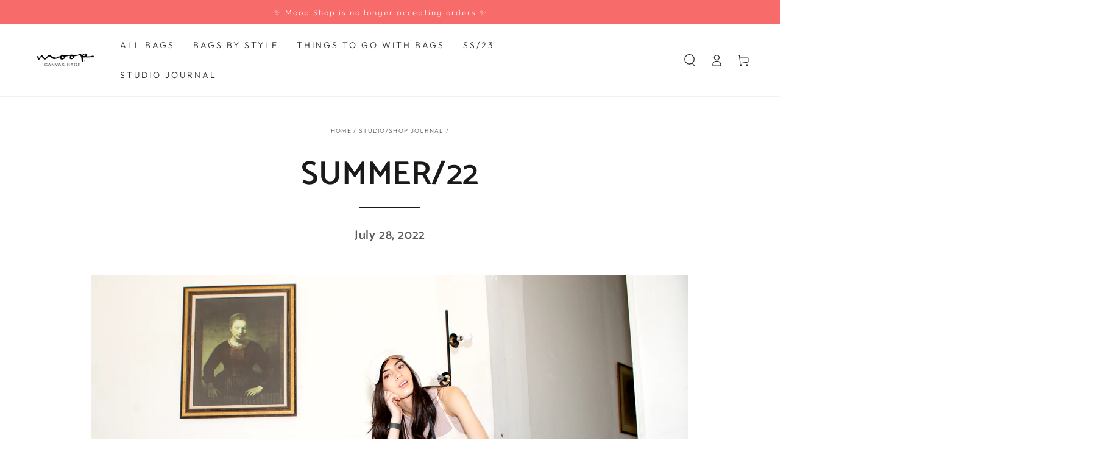

--- FILE ---
content_type: text/html; charset=utf-8
request_url: https://www.moopshop.com/blogs/news/summer-22
body_size: 39121
content:
<!doctype html>
<html class="no-js" lang="en">
  <head>
    <meta charset="utf-8">
    <meta http-equiv="X-UA-Compatible" content="IE=edge">
    <meta name="viewport" content="width=device-width,initial-scale=1">
    <meta name="theme-color" content="">
    <link rel="canonical" href="https://www.moopshop.com/blogs/news/summer-22">
    <link rel="preconnect" href="https://cdn.shopify.com" crossorigin><link rel="icon" type="image/png" href="//www.moopshop.com/cdn/shop/files/moopshop_favicon2022.png?crop=center&height=32&v=1658951611&width=32"><link rel="preconnect" href="https://fonts.shopifycdn.com" crossorigin><title>
      SUMMER/22
 &ndash; Moop</title><meta name="description" content="Hi! It&#39;s (finally) very hot here. My car and my bike are both in the shop. I’ve been walking everywhere for the last two weeks and beta testing our newest Backpack. I’ve been working insanely long hours for sixty three straight days. In tandem with trying to get this new space fully operational, I’ve also designed a bu">

<meta property="og:site_name" content="Moop">
<meta property="og:url" content="https://www.moopshop.com/blogs/news/summer-22">
<meta property="og:title" content="SUMMER/22">
<meta property="og:type" content="article">
<meta property="og:description" content="Hi! It&#39;s (finally) very hot here. My car and my bike are both in the shop. I’ve been walking everywhere for the last two weeks and beta testing our newest Backpack. I’ve been working insanely long hours for sixty three straight days. In tandem with trying to get this new space fully operational, I’ve also designed a bu"><meta property="og:image" content="http://www.moopshop.com/cdn/shop/articles/Utility_Work_wayfinder_fruitsnack1_crop.png?v=1659066770">
  <meta property="og:image:secure_url" content="https://www.moopshop.com/cdn/shop/articles/Utility_Work_wayfinder_fruitsnack1_crop.png?v=1659066770">
  <meta property="og:image:width" content="1236">
  <meta property="og:image:height" content="1500"><meta name="twitter:site" content="@moopshop"><meta name="twitter:card" content="summary_large_image">
<meta name="twitter:title" content="SUMMER/22">
<meta name="twitter:description" content="Hi! It&#39;s (finally) very hot here. My car and my bike are both in the shop. I’ve been walking everywhere for the last two weeks and beta testing our newest Backpack. I’ve been working insanely long hours for sixty three straight days. In tandem with trying to get this new space fully operational, I’ve also designed a bu">


    <script src="//www.moopshop.com/cdn/shop/t/41/assets/vendor-v4.js" defer="defer"></script>
    <script src="//www.moopshop.com/cdn/shop/t/41/assets/global.js?v=106125072912595020131669148859" defer="defer"></script>

    <script>window.performance && window.performance.mark && window.performance.mark('shopify.content_for_header.start');</script><meta name="google-site-verification" content="m4vsGcTmuXi-QfJx6XiTHhTbO1xtBa2Dt3hyMpbYPq0">
<meta id="shopify-digital-wallet" name="shopify-digital-wallet" content="/520782/digital_wallets/dialog">
<meta name="shopify-checkout-api-token" content="80533ef325b0512f20bf06f260878605">
<link rel="alternate" type="application/atom+xml" title="Feed" href="/blogs/news.atom" />
<link rel="alternate" hreflang="x-default" href="https://www.moopshop.com/blogs/news/summer-22">
<link rel="alternate" hreflang="en" href="https://www.moopshop.com/blogs/news/summer-22">
<link rel="alternate" hreflang="en-AU" href="https://www.moopshop.com/en-au/blogs/news/summer-22">
<link rel="alternate" hreflang="en-CA" href="https://www.moopshop.com/en-ca/blogs/news/summer-22">
<script async="async" src="/checkouts/internal/preloads.js?locale=en-US"></script>
<link rel="preconnect" href="https://shop.app" crossorigin="anonymous">
<script async="async" src="https://shop.app/checkouts/internal/preloads.js?locale=en-US&shop_id=520782" crossorigin="anonymous"></script>
<script id="apple-pay-shop-capabilities" type="application/json">{"shopId":520782,"countryCode":"US","currencyCode":"USD","merchantCapabilities":["supports3DS"],"merchantId":"gid:\/\/shopify\/Shop\/520782","merchantName":"Moop","requiredBillingContactFields":["postalAddress","email"],"requiredShippingContactFields":["postalAddress","email"],"shippingType":"shipping","supportedNetworks":["visa","masterCard","amex","discover","elo","jcb"],"total":{"type":"pending","label":"Moop","amount":"1.00"},"shopifyPaymentsEnabled":true,"supportsSubscriptions":true}</script>
<script id="shopify-features" type="application/json">{"accessToken":"80533ef325b0512f20bf06f260878605","betas":["rich-media-storefront-analytics"],"domain":"www.moopshop.com","predictiveSearch":true,"shopId":520782,"locale":"en"}</script>
<script>var Shopify = Shopify || {};
Shopify.shop = "moop.myshopify.com";
Shopify.locale = "en";
Shopify.currency = {"active":"USD","rate":"1.0"};
Shopify.country = "US";
Shopify.theme = {"name":"Be Yours winter 22 updates","id":138380214564,"schema_name":"Be Yours","schema_version":"5.4.0","theme_store_id":1399,"role":"main"};
Shopify.theme.handle = "null";
Shopify.theme.style = {"id":null,"handle":null};
Shopify.cdnHost = "www.moopshop.com/cdn";
Shopify.routes = Shopify.routes || {};
Shopify.routes.root = "/";</script>
<script type="module">!function(o){(o.Shopify=o.Shopify||{}).modules=!0}(window);</script>
<script>!function(o){function n(){var o=[];function n(){o.push(Array.prototype.slice.apply(arguments))}return n.q=o,n}var t=o.Shopify=o.Shopify||{};t.loadFeatures=n(),t.autoloadFeatures=n()}(window);</script>
<script>
  window.ShopifyPay = window.ShopifyPay || {};
  window.ShopifyPay.apiHost = "shop.app\/pay";
  window.ShopifyPay.redirectState = null;
</script>
<script id="shop-js-analytics" type="application/json">{"pageType":"article"}</script>
<script defer="defer" async type="module" src="//www.moopshop.com/cdn/shopifycloud/shop-js/modules/v2/client.init-shop-cart-sync_BT-GjEfc.en.esm.js"></script>
<script defer="defer" async type="module" src="//www.moopshop.com/cdn/shopifycloud/shop-js/modules/v2/chunk.common_D58fp_Oc.esm.js"></script>
<script defer="defer" async type="module" src="//www.moopshop.com/cdn/shopifycloud/shop-js/modules/v2/chunk.modal_xMitdFEc.esm.js"></script>
<script type="module">
  await import("//www.moopshop.com/cdn/shopifycloud/shop-js/modules/v2/client.init-shop-cart-sync_BT-GjEfc.en.esm.js");
await import("//www.moopshop.com/cdn/shopifycloud/shop-js/modules/v2/chunk.common_D58fp_Oc.esm.js");
await import("//www.moopshop.com/cdn/shopifycloud/shop-js/modules/v2/chunk.modal_xMitdFEc.esm.js");

  window.Shopify.SignInWithShop?.initShopCartSync?.({"fedCMEnabled":true,"windoidEnabled":true});

</script>
<script>
  window.Shopify = window.Shopify || {};
  if (!window.Shopify.featureAssets) window.Shopify.featureAssets = {};
  window.Shopify.featureAssets['shop-js'] = {"shop-cart-sync":["modules/v2/client.shop-cart-sync_DZOKe7Ll.en.esm.js","modules/v2/chunk.common_D58fp_Oc.esm.js","modules/v2/chunk.modal_xMitdFEc.esm.js"],"init-fed-cm":["modules/v2/client.init-fed-cm_B6oLuCjv.en.esm.js","modules/v2/chunk.common_D58fp_Oc.esm.js","modules/v2/chunk.modal_xMitdFEc.esm.js"],"shop-cash-offers":["modules/v2/client.shop-cash-offers_D2sdYoxE.en.esm.js","modules/v2/chunk.common_D58fp_Oc.esm.js","modules/v2/chunk.modal_xMitdFEc.esm.js"],"shop-login-button":["modules/v2/client.shop-login-button_QeVjl5Y3.en.esm.js","modules/v2/chunk.common_D58fp_Oc.esm.js","modules/v2/chunk.modal_xMitdFEc.esm.js"],"pay-button":["modules/v2/client.pay-button_DXTOsIq6.en.esm.js","modules/v2/chunk.common_D58fp_Oc.esm.js","modules/v2/chunk.modal_xMitdFEc.esm.js"],"shop-button":["modules/v2/client.shop-button_DQZHx9pm.en.esm.js","modules/v2/chunk.common_D58fp_Oc.esm.js","modules/v2/chunk.modal_xMitdFEc.esm.js"],"avatar":["modules/v2/client.avatar_BTnouDA3.en.esm.js"],"init-windoid":["modules/v2/client.init-windoid_CR1B-cfM.en.esm.js","modules/v2/chunk.common_D58fp_Oc.esm.js","modules/v2/chunk.modal_xMitdFEc.esm.js"],"init-shop-for-new-customer-accounts":["modules/v2/client.init-shop-for-new-customer-accounts_C_vY_xzh.en.esm.js","modules/v2/client.shop-login-button_QeVjl5Y3.en.esm.js","modules/v2/chunk.common_D58fp_Oc.esm.js","modules/v2/chunk.modal_xMitdFEc.esm.js"],"init-shop-email-lookup-coordinator":["modules/v2/client.init-shop-email-lookup-coordinator_BI7n9ZSv.en.esm.js","modules/v2/chunk.common_D58fp_Oc.esm.js","modules/v2/chunk.modal_xMitdFEc.esm.js"],"init-shop-cart-sync":["modules/v2/client.init-shop-cart-sync_BT-GjEfc.en.esm.js","modules/v2/chunk.common_D58fp_Oc.esm.js","modules/v2/chunk.modal_xMitdFEc.esm.js"],"shop-toast-manager":["modules/v2/client.shop-toast-manager_DiYdP3xc.en.esm.js","modules/v2/chunk.common_D58fp_Oc.esm.js","modules/v2/chunk.modal_xMitdFEc.esm.js"],"init-customer-accounts":["modules/v2/client.init-customer-accounts_D9ZNqS-Q.en.esm.js","modules/v2/client.shop-login-button_QeVjl5Y3.en.esm.js","modules/v2/chunk.common_D58fp_Oc.esm.js","modules/v2/chunk.modal_xMitdFEc.esm.js"],"init-customer-accounts-sign-up":["modules/v2/client.init-customer-accounts-sign-up_iGw4briv.en.esm.js","modules/v2/client.shop-login-button_QeVjl5Y3.en.esm.js","modules/v2/chunk.common_D58fp_Oc.esm.js","modules/v2/chunk.modal_xMitdFEc.esm.js"],"shop-follow-button":["modules/v2/client.shop-follow-button_CqMgW2wH.en.esm.js","modules/v2/chunk.common_D58fp_Oc.esm.js","modules/v2/chunk.modal_xMitdFEc.esm.js"],"checkout-modal":["modules/v2/client.checkout-modal_xHeaAweL.en.esm.js","modules/v2/chunk.common_D58fp_Oc.esm.js","modules/v2/chunk.modal_xMitdFEc.esm.js"],"shop-login":["modules/v2/client.shop-login_D91U-Q7h.en.esm.js","modules/v2/chunk.common_D58fp_Oc.esm.js","modules/v2/chunk.modal_xMitdFEc.esm.js"],"lead-capture":["modules/v2/client.lead-capture_BJmE1dJe.en.esm.js","modules/v2/chunk.common_D58fp_Oc.esm.js","modules/v2/chunk.modal_xMitdFEc.esm.js"],"payment-terms":["modules/v2/client.payment-terms_Ci9AEqFq.en.esm.js","modules/v2/chunk.common_D58fp_Oc.esm.js","modules/v2/chunk.modal_xMitdFEc.esm.js"]};
</script>
<script>(function() {
  var isLoaded = false;
  function asyncLoad() {
    if (isLoaded) return;
    isLoaded = true;
    var urls = ["https:\/\/chimpstatic.com\/mcjs-connected\/js\/users\/a2a76d1cbd2f1cd187deaea20\/5d97e6cf78879d67075d7c387.js?shop=moop.myshopify.com","https:\/\/cdn.nfcube.com\/instafeed-3571a4fef30d40a550618d56f10db235.js?shop=moop.myshopify.com"];
    for (var i = 0; i < urls.length; i++) {
      var s = document.createElement('script');
      s.type = 'text/javascript';
      s.async = true;
      s.src = urls[i];
      var x = document.getElementsByTagName('script')[0];
      x.parentNode.insertBefore(s, x);
    }
  };
  if(window.attachEvent) {
    window.attachEvent('onload', asyncLoad);
  } else {
    window.addEventListener('load', asyncLoad, false);
  }
})();</script>
<script id="__st">var __st={"a":520782,"offset":-28800,"reqid":"c886c5db-3348-4035-b83c-d66f1c37aede-1769445723","pageurl":"www.moopshop.com\/blogs\/news\/summer-22","s":"articles-582205374566","u":"dc3822172814","p":"article","rtyp":"article","rid":582205374566};</script>
<script>window.ShopifyPaypalV4VisibilityTracking = true;</script>
<script id="captcha-bootstrap">!function(){'use strict';const t='contact',e='account',n='new_comment',o=[[t,t],['blogs',n],['comments',n],[t,'customer']],c=[[e,'customer_login'],[e,'guest_login'],[e,'recover_customer_password'],[e,'create_customer']],r=t=>t.map((([t,e])=>`form[action*='/${t}']:not([data-nocaptcha='true']) input[name='form_type'][value='${e}']`)).join(','),a=t=>()=>t?[...document.querySelectorAll(t)].map((t=>t.form)):[];function s(){const t=[...o],e=r(t);return a(e)}const i='password',u='form_key',d=['recaptcha-v3-token','g-recaptcha-response','h-captcha-response',i],f=()=>{try{return window.sessionStorage}catch{return}},m='__shopify_v',_=t=>t.elements[u];function p(t,e,n=!1){try{const o=window.sessionStorage,c=JSON.parse(o.getItem(e)),{data:r}=function(t){const{data:e,action:n}=t;return t[m]||n?{data:e,action:n}:{data:t,action:n}}(c);for(const[e,n]of Object.entries(r))t.elements[e]&&(t.elements[e].value=n);n&&o.removeItem(e)}catch(o){console.error('form repopulation failed',{error:o})}}const l='form_type',E='cptcha';function T(t){t.dataset[E]=!0}const w=window,h=w.document,L='Shopify',v='ce_forms',y='captcha';let A=!1;((t,e)=>{const n=(g='f06e6c50-85a8-45c8-87d0-21a2b65856fe',I='https://cdn.shopify.com/shopifycloud/storefront-forms-hcaptcha/ce_storefront_forms_captcha_hcaptcha.v1.5.2.iife.js',D={infoText:'Protected by hCaptcha',privacyText:'Privacy',termsText:'Terms'},(t,e,n)=>{const o=w[L][v],c=o.bindForm;if(c)return c(t,g,e,D).then(n);var r;o.q.push([[t,g,e,D],n]),r=I,A||(h.body.append(Object.assign(h.createElement('script'),{id:'captcha-provider',async:!0,src:r})),A=!0)});var g,I,D;w[L]=w[L]||{},w[L][v]=w[L][v]||{},w[L][v].q=[],w[L][y]=w[L][y]||{},w[L][y].protect=function(t,e){n(t,void 0,e),T(t)},Object.freeze(w[L][y]),function(t,e,n,w,h,L){const[v,y,A,g]=function(t,e,n){const i=e?o:[],u=t?c:[],d=[...i,...u],f=r(d),m=r(i),_=r(d.filter((([t,e])=>n.includes(e))));return[a(f),a(m),a(_),s()]}(w,h,L),I=t=>{const e=t.target;return e instanceof HTMLFormElement?e:e&&e.form},D=t=>v().includes(t);t.addEventListener('submit',(t=>{const e=I(t);if(!e)return;const n=D(e)&&!e.dataset.hcaptchaBound&&!e.dataset.recaptchaBound,o=_(e),c=g().includes(e)&&(!o||!o.value);(n||c)&&t.preventDefault(),c&&!n&&(function(t){try{if(!f())return;!function(t){const e=f();if(!e)return;const n=_(t);if(!n)return;const o=n.value;o&&e.removeItem(o)}(t);const e=Array.from(Array(32),(()=>Math.random().toString(36)[2])).join('');!function(t,e){_(t)||t.append(Object.assign(document.createElement('input'),{type:'hidden',name:u})),t.elements[u].value=e}(t,e),function(t,e){const n=f();if(!n)return;const o=[...t.querySelectorAll(`input[type='${i}']`)].map((({name:t})=>t)),c=[...d,...o],r={};for(const[a,s]of new FormData(t).entries())c.includes(a)||(r[a]=s);n.setItem(e,JSON.stringify({[m]:1,action:t.action,data:r}))}(t,e)}catch(e){console.error('failed to persist form',e)}}(e),e.submit())}));const S=(t,e)=>{t&&!t.dataset[E]&&(n(t,e.some((e=>e===t))),T(t))};for(const o of['focusin','change'])t.addEventListener(o,(t=>{const e=I(t);D(e)&&S(e,y())}));const B=e.get('form_key'),M=e.get(l),P=B&&M;t.addEventListener('DOMContentLoaded',(()=>{const t=y();if(P)for(const e of t)e.elements[l].value===M&&p(e,B);[...new Set([...A(),...v().filter((t=>'true'===t.dataset.shopifyCaptcha))])].forEach((e=>S(e,t)))}))}(h,new URLSearchParams(w.location.search),n,t,e,['guest_login'])})(!0,!0)}();</script>
<script integrity="sha256-4kQ18oKyAcykRKYeNunJcIwy7WH5gtpwJnB7kiuLZ1E=" data-source-attribution="shopify.loadfeatures" defer="defer" src="//www.moopshop.com/cdn/shopifycloud/storefront/assets/storefront/load_feature-a0a9edcb.js" crossorigin="anonymous"></script>
<script crossorigin="anonymous" defer="defer" src="//www.moopshop.com/cdn/shopifycloud/storefront/assets/shopify_pay/storefront-65b4c6d7.js?v=20250812"></script>
<script data-source-attribution="shopify.dynamic_checkout.dynamic.init">var Shopify=Shopify||{};Shopify.PaymentButton=Shopify.PaymentButton||{isStorefrontPortableWallets:!0,init:function(){window.Shopify.PaymentButton.init=function(){};var t=document.createElement("script");t.src="https://www.moopshop.com/cdn/shopifycloud/portable-wallets/latest/portable-wallets.en.js",t.type="module",document.head.appendChild(t)}};
</script>
<script data-source-attribution="shopify.dynamic_checkout.buyer_consent">
  function portableWalletsHideBuyerConsent(e){var t=document.getElementById("shopify-buyer-consent"),n=document.getElementById("shopify-subscription-policy-button");t&&n&&(t.classList.add("hidden"),t.setAttribute("aria-hidden","true"),n.removeEventListener("click",e))}function portableWalletsShowBuyerConsent(e){var t=document.getElementById("shopify-buyer-consent"),n=document.getElementById("shopify-subscription-policy-button");t&&n&&(t.classList.remove("hidden"),t.removeAttribute("aria-hidden"),n.addEventListener("click",e))}window.Shopify?.PaymentButton&&(window.Shopify.PaymentButton.hideBuyerConsent=portableWalletsHideBuyerConsent,window.Shopify.PaymentButton.showBuyerConsent=portableWalletsShowBuyerConsent);
</script>
<script data-source-attribution="shopify.dynamic_checkout.cart.bootstrap">document.addEventListener("DOMContentLoaded",(function(){function t(){return document.querySelector("shopify-accelerated-checkout-cart, shopify-accelerated-checkout")}if(t())Shopify.PaymentButton.init();else{new MutationObserver((function(e,n){t()&&(Shopify.PaymentButton.init(),n.disconnect())})).observe(document.body,{childList:!0,subtree:!0})}}));
</script>
<link id="shopify-accelerated-checkout-styles" rel="stylesheet" media="screen" href="https://www.moopshop.com/cdn/shopifycloud/portable-wallets/latest/accelerated-checkout-backwards-compat.css" crossorigin="anonymous">
<style id="shopify-accelerated-checkout-cart">
        #shopify-buyer-consent {
  margin-top: 1em;
  display: inline-block;
  width: 100%;
}

#shopify-buyer-consent.hidden {
  display: none;
}

#shopify-subscription-policy-button {
  background: none;
  border: none;
  padding: 0;
  text-decoration: underline;
  font-size: inherit;
  cursor: pointer;
}

#shopify-subscription-policy-button::before {
  box-shadow: none;
}

      </style>
<script id="sections-script" data-sections="header,footer" defer="defer" src="//www.moopshop.com/cdn/shop/t/41/compiled_assets/scripts.js?v=3200"></script>
<script>window.performance && window.performance.mark && window.performance.mark('shopify.content_for_header.end');</script>

<style data-shopify>@font-face {
  font-family: Outfit;
  font-weight: 300;
  font-style: normal;
  font-display: swap;
  src: url("//www.moopshop.com/cdn/fonts/outfit/outfit_n3.8c97ae4c4fac7c2ea467a6dc784857f4de7e0e37.woff2") format("woff2"),
       url("//www.moopshop.com/cdn/fonts/outfit/outfit_n3.b50a189ccde91f9bceee88f207c18c09f0b62a7b.woff") format("woff");
}

  @font-face {
  font-family: Outfit;
  font-weight: 600;
  font-style: normal;
  font-display: swap;
  src: url("//www.moopshop.com/cdn/fonts/outfit/outfit_n6.dfcbaa80187851df2e8384061616a8eaa1702fdc.woff2") format("woff2"),
       url("//www.moopshop.com/cdn/fonts/outfit/outfit_n6.88384e9fc3e36038624caccb938f24ea8008a91d.woff") format("woff");
}

  
  
  @font-face {
  font-family: Catamaran;
  font-weight: 900;
  font-style: normal;
  font-display: swap;
  src: url("//www.moopshop.com/cdn/fonts/catamaran/catamaran_n9.77f6166cfa60e218d718e88a34d1ea97b9cb1807.woff2") format("woff2"),
       url("//www.moopshop.com/cdn/fonts/catamaran/catamaran_n9.649111abeae704c5a89399907d019fc93cf2de20.woff") format("woff");
}

  @font-face {
  font-family: Catamaran;
  font-weight: 600;
  font-style: normal;
  font-display: swap;
  src: url("//www.moopshop.com/cdn/fonts/catamaran/catamaran_n6.bdda57c9945578c369f45060b24055bf0da96177.woff2") format("woff2"),
       url("//www.moopshop.com/cdn/fonts/catamaran/catamaran_n6.2b199b32c7eea81327d1d09343cfcc3e69495c42.woff") format("woff");
}


  :root {
    --be-yours-version: "5.4.0";
    --font-body-family: Outfit, sans-serif;
    --font-body-style: normal;
    --font-body-weight: 300;

    --font-heading-family: Catamaran, sans-serif;
    --font-heading-style: normal;
    --font-heading-weight: 900;

    --font-body-scale: 1.0;
    --font-heading-scale: 0.9;

    --font-navigation-family: var(--font-body-family);
    --font-navigation-size: 14px;
    --font-button-family: var(--font-body-family);
    --font-button-size: 13px;
    --font-button-baseline: 0rem;

    --color-base-text: 33, 35, 38;
    --color-base-background: 255, 255, 255;
    --color-base-solid-button-labels: 255, 255, 255;
    --color-base-outline-button-labels: 26, 27, 24;
    --color-base-accent: 26, 27, 24;
    --color-base-heading: 26, 27, 24;
    --color-border: 210, 213, 217;
    --color-placeholder: 243, 243, 243;
    --color-overlay: 33, 35, 38;
    --color-keyboard-focus: 1, 94, 204;
    --color-shadow: 168, 232, 226;
    --shadow-opacity: 1;

    --color-background-dark: 235, 235, 235;
    --color-price: #1a1b18;
    --color-sale-price: #d72c0d;
    --color-reviews: #ffb503;
    --color-critical: #d72c0d;
    --color-success: #008060;

    --payment-terms-background-color: #fff;
    --page-width: 140rem;
    --page-width-margin: 0rem;

    --card-color-scheme: var(--color-placeholder);
    --card-text-alignment: center;
    --card-image-padding: 0px;
    --card-border-width: 0px;
    --card-radius: 4px;
    --card-shadow-horizontal-offset: 0px;
    --card-shadow-vertical-offset: 0px;
    
    --button-radius: 4px;
    --button-border-width: 2px;
    --button-shadow-horizontal-offset: 4px;
    --button-shadow-vertical-offset: 4px;

    --spacing-sections-desktop: 0px;
    --spacing-sections-mobile: 0px;
  }

  *,
  *::before,
  *::after {
    box-sizing: inherit;
  }

  html {
    box-sizing: border-box;
    font-size: calc(var(--font-body-scale) * 62.5%);
    height: 100%;
  }

  body {
    min-height: 100%;
    margin: 0;
    font-size: 1.5rem;
    letter-spacing: 0.06rem;
    line-height: calc(1 + 0.8 / var(--font-body-scale));
    font-family: var(--font-body-family);
    font-style: var(--font-body-style);
    font-weight: var(--font-body-weight);
  }

  @media screen and (min-width: 750px) {
    body {
      font-size: 1.6rem;
    }
  }</style><link href="//www.moopshop.com/cdn/shop/t/41/assets/base.css?v=92262255409266885101669148859" rel="stylesheet" type="text/css" media="all" /><link rel="preload" as="font" href="//www.moopshop.com/cdn/fonts/outfit/outfit_n3.8c97ae4c4fac7c2ea467a6dc784857f4de7e0e37.woff2" type="font/woff2" crossorigin><link rel="preload" as="font" href="//www.moopshop.com/cdn/fonts/catamaran/catamaran_n9.77f6166cfa60e218d718e88a34d1ea97b9cb1807.woff2" type="font/woff2" crossorigin><link rel="stylesheet" href="//www.moopshop.com/cdn/shop/t/41/assets/component-predictive-search.css?v=182220736298816923731669148859" media="print" onload="this.media='all'"><link rel="stylesheet" href="//www.moopshop.com/cdn/shop/t/41/assets/component-quick-view.css?v=126740105409487937481669148859" media="print" onload="this.media='all'"><script>document.documentElement.className = document.documentElement.className.replace('no-js', 'js');</script>
  <!-- BEGIN app block: shopify://apps/klaviyo-email-marketing-sms/blocks/klaviyo-onsite-embed/2632fe16-c075-4321-a88b-50b567f42507 -->












  <script async src="https://static.klaviyo.com/onsite/js/VZrfJL/klaviyo.js?company_id=VZrfJL"></script>
  <script>!function(){if(!window.klaviyo){window._klOnsite=window._klOnsite||[];try{window.klaviyo=new Proxy({},{get:function(n,i){return"push"===i?function(){var n;(n=window._klOnsite).push.apply(n,arguments)}:function(){for(var n=arguments.length,o=new Array(n),w=0;w<n;w++)o[w]=arguments[w];var t="function"==typeof o[o.length-1]?o.pop():void 0,e=new Promise((function(n){window._klOnsite.push([i].concat(o,[function(i){t&&t(i),n(i)}]))}));return e}}})}catch(n){window.klaviyo=window.klaviyo||[],window.klaviyo.push=function(){var n;(n=window._klOnsite).push.apply(n,arguments)}}}}();</script>

  




  <script>
    window.klaviyoReviewsProductDesignMode = false
  </script>







<!-- END app block --><link href="https://monorail-edge.shopifysvc.com" rel="dns-prefetch">
<script>(function(){if ("sendBeacon" in navigator && "performance" in window) {try {var session_token_from_headers = performance.getEntriesByType('navigation')[0].serverTiming.find(x => x.name == '_s').description;} catch {var session_token_from_headers = undefined;}var session_cookie_matches = document.cookie.match(/_shopify_s=([^;]*)/);var session_token_from_cookie = session_cookie_matches && session_cookie_matches.length === 2 ? session_cookie_matches[1] : "";var session_token = session_token_from_headers || session_token_from_cookie || "";function handle_abandonment_event(e) {var entries = performance.getEntries().filter(function(entry) {return /monorail-edge.shopifysvc.com/.test(entry.name);});if (!window.abandonment_tracked && entries.length === 0) {window.abandonment_tracked = true;var currentMs = Date.now();var navigation_start = performance.timing.navigationStart;var payload = {shop_id: 520782,url: window.location.href,navigation_start,duration: currentMs - navigation_start,session_token,page_type: "article"};window.navigator.sendBeacon("https://monorail-edge.shopifysvc.com/v1/produce", JSON.stringify({schema_id: "online_store_buyer_site_abandonment/1.1",payload: payload,metadata: {event_created_at_ms: currentMs,event_sent_at_ms: currentMs}}));}}window.addEventListener('pagehide', handle_abandonment_event);}}());</script>
<script id="web-pixels-manager-setup">(function e(e,d,r,n,o){if(void 0===o&&(o={}),!Boolean(null===(a=null===(i=window.Shopify)||void 0===i?void 0:i.analytics)||void 0===a?void 0:a.replayQueue)){var i,a;window.Shopify=window.Shopify||{};var t=window.Shopify;t.analytics=t.analytics||{};var s=t.analytics;s.replayQueue=[],s.publish=function(e,d,r){return s.replayQueue.push([e,d,r]),!0};try{self.performance.mark("wpm:start")}catch(e){}var l=function(){var e={modern:/Edge?\/(1{2}[4-9]|1[2-9]\d|[2-9]\d{2}|\d{4,})\.\d+(\.\d+|)|Firefox\/(1{2}[4-9]|1[2-9]\d|[2-9]\d{2}|\d{4,})\.\d+(\.\d+|)|Chrom(ium|e)\/(9{2}|\d{3,})\.\d+(\.\d+|)|(Maci|X1{2}).+ Version\/(15\.\d+|(1[6-9]|[2-9]\d|\d{3,})\.\d+)([,.]\d+|)( \(\w+\)|)( Mobile\/\w+|) Safari\/|Chrome.+OPR\/(9{2}|\d{3,})\.\d+\.\d+|(CPU[ +]OS|iPhone[ +]OS|CPU[ +]iPhone|CPU IPhone OS|CPU iPad OS)[ +]+(15[._]\d+|(1[6-9]|[2-9]\d|\d{3,})[._]\d+)([._]\d+|)|Android:?[ /-](13[3-9]|1[4-9]\d|[2-9]\d{2}|\d{4,})(\.\d+|)(\.\d+|)|Android.+Firefox\/(13[5-9]|1[4-9]\d|[2-9]\d{2}|\d{4,})\.\d+(\.\d+|)|Android.+Chrom(ium|e)\/(13[3-9]|1[4-9]\d|[2-9]\d{2}|\d{4,})\.\d+(\.\d+|)|SamsungBrowser\/([2-9]\d|\d{3,})\.\d+/,legacy:/Edge?\/(1[6-9]|[2-9]\d|\d{3,})\.\d+(\.\d+|)|Firefox\/(5[4-9]|[6-9]\d|\d{3,})\.\d+(\.\d+|)|Chrom(ium|e)\/(5[1-9]|[6-9]\d|\d{3,})\.\d+(\.\d+|)([\d.]+$|.*Safari\/(?![\d.]+ Edge\/[\d.]+$))|(Maci|X1{2}).+ Version\/(10\.\d+|(1[1-9]|[2-9]\d|\d{3,})\.\d+)([,.]\d+|)( \(\w+\)|)( Mobile\/\w+|) Safari\/|Chrome.+OPR\/(3[89]|[4-9]\d|\d{3,})\.\d+\.\d+|(CPU[ +]OS|iPhone[ +]OS|CPU[ +]iPhone|CPU IPhone OS|CPU iPad OS)[ +]+(10[._]\d+|(1[1-9]|[2-9]\d|\d{3,})[._]\d+)([._]\d+|)|Android:?[ /-](13[3-9]|1[4-9]\d|[2-9]\d{2}|\d{4,})(\.\d+|)(\.\d+|)|Mobile Safari.+OPR\/([89]\d|\d{3,})\.\d+\.\d+|Android.+Firefox\/(13[5-9]|1[4-9]\d|[2-9]\d{2}|\d{4,})\.\d+(\.\d+|)|Android.+Chrom(ium|e)\/(13[3-9]|1[4-9]\d|[2-9]\d{2}|\d{4,})\.\d+(\.\d+|)|Android.+(UC? ?Browser|UCWEB|U3)[ /]?(15\.([5-9]|\d{2,})|(1[6-9]|[2-9]\d|\d{3,})\.\d+)\.\d+|SamsungBrowser\/(5\.\d+|([6-9]|\d{2,})\.\d+)|Android.+MQ{2}Browser\/(14(\.(9|\d{2,})|)|(1[5-9]|[2-9]\d|\d{3,})(\.\d+|))(\.\d+|)|K[Aa][Ii]OS\/(3\.\d+|([4-9]|\d{2,})\.\d+)(\.\d+|)/},d=e.modern,r=e.legacy,n=navigator.userAgent;return n.match(d)?"modern":n.match(r)?"legacy":"unknown"}(),u="modern"===l?"modern":"legacy",c=(null!=n?n:{modern:"",legacy:""})[u],f=function(e){return[e.baseUrl,"/wpm","/b",e.hashVersion,"modern"===e.buildTarget?"m":"l",".js"].join("")}({baseUrl:d,hashVersion:r,buildTarget:u}),m=function(e){var d=e.version,r=e.bundleTarget,n=e.surface,o=e.pageUrl,i=e.monorailEndpoint;return{emit:function(e){var a=e.status,t=e.errorMsg,s=(new Date).getTime(),l=JSON.stringify({metadata:{event_sent_at_ms:s},events:[{schema_id:"web_pixels_manager_load/3.1",payload:{version:d,bundle_target:r,page_url:o,status:a,surface:n,error_msg:t},metadata:{event_created_at_ms:s}}]});if(!i)return console&&console.warn&&console.warn("[Web Pixels Manager] No Monorail endpoint provided, skipping logging."),!1;try{return self.navigator.sendBeacon.bind(self.navigator)(i,l)}catch(e){}var u=new XMLHttpRequest;try{return u.open("POST",i,!0),u.setRequestHeader("Content-Type","text/plain"),u.send(l),!0}catch(e){return console&&console.warn&&console.warn("[Web Pixels Manager] Got an unhandled error while logging to Monorail."),!1}}}}({version:r,bundleTarget:l,surface:e.surface,pageUrl:self.location.href,monorailEndpoint:e.monorailEndpoint});try{o.browserTarget=l,function(e){var d=e.src,r=e.async,n=void 0===r||r,o=e.onload,i=e.onerror,a=e.sri,t=e.scriptDataAttributes,s=void 0===t?{}:t,l=document.createElement("script"),u=document.querySelector("head"),c=document.querySelector("body");if(l.async=n,l.src=d,a&&(l.integrity=a,l.crossOrigin="anonymous"),s)for(var f in s)if(Object.prototype.hasOwnProperty.call(s,f))try{l.dataset[f]=s[f]}catch(e){}if(o&&l.addEventListener("load",o),i&&l.addEventListener("error",i),u)u.appendChild(l);else{if(!c)throw new Error("Did not find a head or body element to append the script");c.appendChild(l)}}({src:f,async:!0,onload:function(){if(!function(){var e,d;return Boolean(null===(d=null===(e=window.Shopify)||void 0===e?void 0:e.analytics)||void 0===d?void 0:d.initialized)}()){var d=window.webPixelsManager.init(e)||void 0;if(d){var r=window.Shopify.analytics;r.replayQueue.forEach((function(e){var r=e[0],n=e[1],o=e[2];d.publishCustomEvent(r,n,o)})),r.replayQueue=[],r.publish=d.publishCustomEvent,r.visitor=d.visitor,r.initialized=!0}}},onerror:function(){return m.emit({status:"failed",errorMsg:"".concat(f," has failed to load")})},sri:function(e){var d=/^sha384-[A-Za-z0-9+/=]+$/;return"string"==typeof e&&d.test(e)}(c)?c:"",scriptDataAttributes:o}),m.emit({status:"loading"})}catch(e){m.emit({status:"failed",errorMsg:(null==e?void 0:e.message)||"Unknown error"})}}})({shopId: 520782,storefrontBaseUrl: "https://www.moopshop.com",extensionsBaseUrl: "https://extensions.shopifycdn.com/cdn/shopifycloud/web-pixels-manager",monorailEndpoint: "https://monorail-edge.shopifysvc.com/unstable/produce_batch",surface: "storefront-renderer",enabledBetaFlags: ["2dca8a86"],webPixelsConfigList: [{"id":"723616036","configuration":"{\"config\":\"{\\\"pixel_id\\\":\\\"G-NHJBNQPLDE\\\",\\\"target_country\\\":\\\"US\\\",\\\"gtag_events\\\":[{\\\"type\\\":\\\"search\\\",\\\"action_label\\\":[\\\"G-NHJBNQPLDE\\\",\\\"AW-852114527\\\/7zNGCMXizs8BEN_4qJYD\\\"]},{\\\"type\\\":\\\"begin_checkout\\\",\\\"action_label\\\":[\\\"G-NHJBNQPLDE\\\",\\\"AW-852114527\\\/3zQACMLizs8BEN_4qJYD\\\"]},{\\\"type\\\":\\\"view_item\\\",\\\"action_label\\\":[\\\"G-NHJBNQPLDE\\\",\\\"AW-852114527\\\/YcfoCLzizs8BEN_4qJYD\\\",\\\"MC-G54N7YY0QJ\\\"]},{\\\"type\\\":\\\"purchase\\\",\\\"action_label\\\":[\\\"G-NHJBNQPLDE\\\",\\\"AW-852114527\\\/2NtWCLnizs8BEN_4qJYD\\\",\\\"MC-G54N7YY0QJ\\\"]},{\\\"type\\\":\\\"page_view\\\",\\\"action_label\\\":[\\\"G-NHJBNQPLDE\\\",\\\"AW-852114527\\\/9BA1CLbizs8BEN_4qJYD\\\",\\\"MC-G54N7YY0QJ\\\"]},{\\\"type\\\":\\\"add_payment_info\\\",\\\"action_label\\\":[\\\"G-NHJBNQPLDE\\\",\\\"AW-852114527\\\/oIC7CMjizs8BEN_4qJYD\\\"]},{\\\"type\\\":\\\"add_to_cart\\\",\\\"action_label\\\":[\\\"G-NHJBNQPLDE\\\",\\\"AW-852114527\\\/-kZmCL_izs8BEN_4qJYD\\\"]}],\\\"enable_monitoring_mode\\\":false}\"}","eventPayloadVersion":"v1","runtimeContext":"OPEN","scriptVersion":"b2a88bafab3e21179ed38636efcd8a93","type":"APP","apiClientId":1780363,"privacyPurposes":[],"dataSharingAdjustments":{"protectedCustomerApprovalScopes":["read_customer_address","read_customer_email","read_customer_name","read_customer_personal_data","read_customer_phone"]}},{"id":"392593700","configuration":"{\"pixel_id\":\"753527495966429\",\"pixel_type\":\"facebook_pixel\",\"metaapp_system_user_token\":\"-\"}","eventPayloadVersion":"v1","runtimeContext":"OPEN","scriptVersion":"ca16bc87fe92b6042fbaa3acc2fbdaa6","type":"APP","apiClientId":2329312,"privacyPurposes":["ANALYTICS","MARKETING","SALE_OF_DATA"],"dataSharingAdjustments":{"protectedCustomerApprovalScopes":["read_customer_address","read_customer_email","read_customer_name","read_customer_personal_data","read_customer_phone"]}},{"id":"168329508","configuration":"{\"tagID\":\"2612533814872\"}","eventPayloadVersion":"v1","runtimeContext":"STRICT","scriptVersion":"18031546ee651571ed29edbe71a3550b","type":"APP","apiClientId":3009811,"privacyPurposes":["ANALYTICS","MARKETING","SALE_OF_DATA"],"dataSharingAdjustments":{"protectedCustomerApprovalScopes":["read_customer_address","read_customer_email","read_customer_name","read_customer_personal_data","read_customer_phone"]}},{"id":"133923108","eventPayloadVersion":"v1","runtimeContext":"LAX","scriptVersion":"1","type":"CUSTOM","privacyPurposes":["MARKETING"],"name":"Meta pixel (migrated)"},{"id":"shopify-app-pixel","configuration":"{}","eventPayloadVersion":"v1","runtimeContext":"STRICT","scriptVersion":"0450","apiClientId":"shopify-pixel","type":"APP","privacyPurposes":["ANALYTICS","MARKETING"]},{"id":"shopify-custom-pixel","eventPayloadVersion":"v1","runtimeContext":"LAX","scriptVersion":"0450","apiClientId":"shopify-pixel","type":"CUSTOM","privacyPurposes":["ANALYTICS","MARKETING"]}],isMerchantRequest: false,initData: {"shop":{"name":"Moop","paymentSettings":{"currencyCode":"USD"},"myshopifyDomain":"moop.myshopify.com","countryCode":"US","storefrontUrl":"https:\/\/www.moopshop.com"},"customer":null,"cart":null,"checkout":null,"productVariants":[],"purchasingCompany":null},},"https://www.moopshop.com/cdn","fcfee988w5aeb613cpc8e4bc33m6693e112",{"modern":"","legacy":""},{"shopId":"520782","storefrontBaseUrl":"https:\/\/www.moopshop.com","extensionBaseUrl":"https:\/\/extensions.shopifycdn.com\/cdn\/shopifycloud\/web-pixels-manager","surface":"storefront-renderer","enabledBetaFlags":"[\"2dca8a86\"]","isMerchantRequest":"false","hashVersion":"fcfee988w5aeb613cpc8e4bc33m6693e112","publish":"custom","events":"[[\"page_viewed\",{}]]"});</script><script>
  window.ShopifyAnalytics = window.ShopifyAnalytics || {};
  window.ShopifyAnalytics.meta = window.ShopifyAnalytics.meta || {};
  window.ShopifyAnalytics.meta.currency = 'USD';
  var meta = {"page":{"pageType":"article","resourceType":"article","resourceId":582205374566,"requestId":"c886c5db-3348-4035-b83c-d66f1c37aede-1769445723"}};
  for (var attr in meta) {
    window.ShopifyAnalytics.meta[attr] = meta[attr];
  }
</script>
<script class="analytics">
  (function () {
    var customDocumentWrite = function(content) {
      var jquery = null;

      if (window.jQuery) {
        jquery = window.jQuery;
      } else if (window.Checkout && window.Checkout.$) {
        jquery = window.Checkout.$;
      }

      if (jquery) {
        jquery('body').append(content);
      }
    };

    var hasLoggedConversion = function(token) {
      if (token) {
        return document.cookie.indexOf('loggedConversion=' + token) !== -1;
      }
      return false;
    }

    var setCookieIfConversion = function(token) {
      if (token) {
        var twoMonthsFromNow = new Date(Date.now());
        twoMonthsFromNow.setMonth(twoMonthsFromNow.getMonth() + 2);

        document.cookie = 'loggedConversion=' + token + '; expires=' + twoMonthsFromNow;
      }
    }

    var trekkie = window.ShopifyAnalytics.lib = window.trekkie = window.trekkie || [];
    if (trekkie.integrations) {
      return;
    }
    trekkie.methods = [
      'identify',
      'page',
      'ready',
      'track',
      'trackForm',
      'trackLink'
    ];
    trekkie.factory = function(method) {
      return function() {
        var args = Array.prototype.slice.call(arguments);
        args.unshift(method);
        trekkie.push(args);
        return trekkie;
      };
    };
    for (var i = 0; i < trekkie.methods.length; i++) {
      var key = trekkie.methods[i];
      trekkie[key] = trekkie.factory(key);
    }
    trekkie.load = function(config) {
      trekkie.config = config || {};
      trekkie.config.initialDocumentCookie = document.cookie;
      var first = document.getElementsByTagName('script')[0];
      var script = document.createElement('script');
      script.type = 'text/javascript';
      script.onerror = function(e) {
        var scriptFallback = document.createElement('script');
        scriptFallback.type = 'text/javascript';
        scriptFallback.onerror = function(error) {
                var Monorail = {
      produce: function produce(monorailDomain, schemaId, payload) {
        var currentMs = new Date().getTime();
        var event = {
          schema_id: schemaId,
          payload: payload,
          metadata: {
            event_created_at_ms: currentMs,
            event_sent_at_ms: currentMs
          }
        };
        return Monorail.sendRequest("https://" + monorailDomain + "/v1/produce", JSON.stringify(event));
      },
      sendRequest: function sendRequest(endpointUrl, payload) {
        // Try the sendBeacon API
        if (window && window.navigator && typeof window.navigator.sendBeacon === 'function' && typeof window.Blob === 'function' && !Monorail.isIos12()) {
          var blobData = new window.Blob([payload], {
            type: 'text/plain'
          });

          if (window.navigator.sendBeacon(endpointUrl, blobData)) {
            return true;
          } // sendBeacon was not successful

        } // XHR beacon

        var xhr = new XMLHttpRequest();

        try {
          xhr.open('POST', endpointUrl);
          xhr.setRequestHeader('Content-Type', 'text/plain');
          xhr.send(payload);
        } catch (e) {
          console.log(e);
        }

        return false;
      },
      isIos12: function isIos12() {
        return window.navigator.userAgent.lastIndexOf('iPhone; CPU iPhone OS 12_') !== -1 || window.navigator.userAgent.lastIndexOf('iPad; CPU OS 12_') !== -1;
      }
    };
    Monorail.produce('monorail-edge.shopifysvc.com',
      'trekkie_storefront_load_errors/1.1',
      {shop_id: 520782,
      theme_id: 138380214564,
      app_name: "storefront",
      context_url: window.location.href,
      source_url: "//www.moopshop.com/cdn/s/trekkie.storefront.8d95595f799fbf7e1d32231b9a28fd43b70c67d3.min.js"});

        };
        scriptFallback.async = true;
        scriptFallback.src = '//www.moopshop.com/cdn/s/trekkie.storefront.8d95595f799fbf7e1d32231b9a28fd43b70c67d3.min.js';
        first.parentNode.insertBefore(scriptFallback, first);
      };
      script.async = true;
      script.src = '//www.moopshop.com/cdn/s/trekkie.storefront.8d95595f799fbf7e1d32231b9a28fd43b70c67d3.min.js';
      first.parentNode.insertBefore(script, first);
    };
    trekkie.load(
      {"Trekkie":{"appName":"storefront","development":false,"defaultAttributes":{"shopId":520782,"isMerchantRequest":null,"themeId":138380214564,"themeCityHash":"6132283536095243274","contentLanguage":"en","currency":"USD","eventMetadataId":"3ee3b778-c8d2-4ae7-bafd-24cbbecf5ff8"},"isServerSideCookieWritingEnabled":true,"monorailRegion":"shop_domain","enabledBetaFlags":["65f19447"]},"Session Attribution":{},"S2S":{"facebookCapiEnabled":true,"source":"trekkie-storefront-renderer","apiClientId":580111}}
    );

    var loaded = false;
    trekkie.ready(function() {
      if (loaded) return;
      loaded = true;

      window.ShopifyAnalytics.lib = window.trekkie;

      var originalDocumentWrite = document.write;
      document.write = customDocumentWrite;
      try { window.ShopifyAnalytics.merchantGoogleAnalytics.call(this); } catch(error) {};
      document.write = originalDocumentWrite;

      window.ShopifyAnalytics.lib.page(null,{"pageType":"article","resourceType":"article","resourceId":582205374566,"requestId":"c886c5db-3348-4035-b83c-d66f1c37aede-1769445723","shopifyEmitted":true});

      var match = window.location.pathname.match(/checkouts\/(.+)\/(thank_you|post_purchase)/)
      var token = match? match[1]: undefined;
      if (!hasLoggedConversion(token)) {
        setCookieIfConversion(token);
        
      }
    });


        var eventsListenerScript = document.createElement('script');
        eventsListenerScript.async = true;
        eventsListenerScript.src = "//www.moopshop.com/cdn/shopifycloud/storefront/assets/shop_events_listener-3da45d37.js";
        document.getElementsByTagName('head')[0].appendChild(eventsListenerScript);

})();</script>
  <script>
  if (!window.ga || (window.ga && typeof window.ga !== 'function')) {
    window.ga = function ga() {
      (window.ga.q = window.ga.q || []).push(arguments);
      if (window.Shopify && window.Shopify.analytics && typeof window.Shopify.analytics.publish === 'function') {
        window.Shopify.analytics.publish("ga_stub_called", {}, {sendTo: "google_osp_migration"});
      }
      console.error("Shopify's Google Analytics stub called with:", Array.from(arguments), "\nSee https://help.shopify.com/manual/promoting-marketing/pixels/pixel-migration#google for more information.");
    };
    if (window.Shopify && window.Shopify.analytics && typeof window.Shopify.analytics.publish === 'function') {
      window.Shopify.analytics.publish("ga_stub_initialized", {}, {sendTo: "google_osp_migration"});
    }
  }
</script>
<script
  defer
  src="https://www.moopshop.com/cdn/shopifycloud/perf-kit/shopify-perf-kit-3.0.4.min.js"
  data-application="storefront-renderer"
  data-shop-id="520782"
  data-render-region="gcp-us-east1"
  data-page-type="article"
  data-theme-instance-id="138380214564"
  data-theme-name="Be Yours"
  data-theme-version="5.4.0"
  data-monorail-region="shop_domain"
  data-resource-timing-sampling-rate="10"
  data-shs="true"
  data-shs-beacon="true"
  data-shs-export-with-fetch="true"
  data-shs-logs-sample-rate="1"
  data-shs-beacon-endpoint="https://www.moopshop.com/api/collect"
></script>
</head>

  <body class="template-article" data-lazy-image data-heading-capitalize data-heading-center data-button-round>
    <a class="skip-to-content-link button button--small visually-hidden" href="#MainContent">
      Skip to content
    </a>

    <style type="text/css">.no-js .transition-cover{display:none}.transition-cover{display:flex;align-items:center;justify-content:center;position:fixed;top:0;left:0;height:100vh;width:100vw;background-color:rgb(var(--color-background));z-index:1000;pointer-events:none;transition-property:opacity,visibility;transition-duration:var(--duration-default);transition-timing-function:ease}.loading-bar{width:13rem;height:.2rem;border-radius:.2rem;background-color:rgb(var(--color-background-dark));position:relative;overflow:hidden}.loading-bar::after{content:"";height:100%;width:6.8rem;position:absolute;transform:translate(-3.4rem);background-color:rgb(var(--color-base-text));border-radius:.2rem;animation:initial-loading 1.5s ease infinite}@keyframes initial-loading{0%{transform:translate(-3.4rem)}50%{transform:translate(9.6rem)}to{transform:translate(-3.4rem)}}.loaded .transition-cover{opacity:0;visibility:hidden}.unloading .transition-cover{opacity:1;visibility:visible}.unloading.loaded .loading-bar{display:none}</style>
  <div class="transition-cover">
    <span class="loading-bar"></span>
  </div>

    <div class="transition-body">
      <div id="shopify-section-announcement-bar" class="shopify-section"><style data-shopify>:root {
      --announcement-bar-height: 40px;
    }
    
    #shopify-section-announcement-bar {
      --color-background: 247, 107, 107;
      --color-foreground: 255, 246, 246;
    }

    .announcement-bar {
      font-size: 1.3rem;
      line-height: calc(1 + 0.2 / var(--font-body-scale));
      position: relative;
      z-index: 101;
    }

    announcement-bar {
      position: relative;
      display: grid;
      grid-template-columns: 1fr auto;
    }

    .announcement-slider {
      height: var(--announcement-bar-height);
    }

    .announcement-slider__slide {
      width: 100%;
      height: 100%;
      display: flex;
      align-items: center;
      justify-content: center;
    }</style><link href="//www.moopshop.com/cdn/shop/t/41/assets/section-announcement-bar.css?v=129838083172172136971669148859" rel="stylesheet" type="text/css" media="all" />

  <div class="announcement-bar">
    <div class="page-width">
      <announcement-bar id="AnnouncementSlider-announcement-bar" data-compact="false" data-autorotate="false" data-autorotate-speed="3" data-block-count="1">
        <div class="announcement-slider"><div id="AnnouncementSlide-3778558c-facb-4324-8bc0-e450cdc09e6b" class="announcement-slider__slide" data-index="0" ><a class="announcement-link" href="/blogs/news/my-last-collection"><span class="announcement-text">✨ Moop Shop is no longer accepting orders ✨</span></a></div></div></announcement-bar>
    </div>
  </div><script src="//www.moopshop.com/cdn/shop/t/41/assets/announcement-bar.js?v=24315052641535901231669148859" defer="defer"></script>
</div>
      <div id="shopify-section-header" class="shopify-section"><style data-shopify>#shopify-section-header {
    --image-logo-height: 44px;
    --color-header-background: 255, 255, 255;
    --color-header-foreground: 40, 40, 40;
    --color-header-border: 210, 213, 217;
    --icon-weight: 1.1px;
  }

  @media screen and (min-width: 750px) {
    #shopify-section-header {
      --image-logo-height: 56px;
    }
  }header-drawer {
    justify-self: start;
    margin-inline-start: -1.2rem;
  }

  @media screen and (min-width: 990px) {
    header-drawer {
      display: none;
    }
  }

  .menu-drawer-container {
    display: flex;
    position: static;
  }

  .list-menu {
    list-style: none;
    padding: 0;
    margin: 0;
  }

  .list-menu--inline {
    display: inline-flex;
    flex-wrap: wrap;
    column-gap: 1.5rem;
  }

  .list-menu__item--link {
    text-decoration: none;
    padding-bottom: 1rem;
    padding-top: 1rem;
    line-height: calc(1 + 0.8 / var(--font-body-scale));
  }

  @media screen and (min-width: 750px) {
    .list-menu__item--link {
      padding-bottom: 0.5rem;
      padding-top: 0.5rem;
    }
  }</style><link rel="stylesheet" href="//www.moopshop.com/cdn/shop/t/41/assets/component-sticky-header.css?v=36064445046596289881669148859" media="print" onload="this.media='all'">
<link rel="stylesheet" href="//www.moopshop.com/cdn/shop/t/41/assets/component-list-menu.css?v=173753699878981581691669148859" media="print" onload="this.media='all'">
<link rel="stylesheet" href="//www.moopshop.com/cdn/shop/t/41/assets/component-search.css?v=182113347349810747551669148859" media="print" onload="this.media='all'">
<link rel="stylesheet" href="//www.moopshop.com/cdn/shop/t/41/assets/component-menu-dropdown.css?v=39930530121941488951669148859" media="print" onload="this.media='all'">
<link rel="stylesheet" href="//www.moopshop.com/cdn/shop/t/41/assets/component-menu-drawer.css?v=68390751694025030881669148859" media="print" onload="this.media='all'"><link rel="stylesheet" href="//www.moopshop.com/cdn/shop/t/41/assets/component-cart-drawer.css?v=124133144010342228641669148859" media="print" onload="this.media='all'">
<link rel="stylesheet" href="//www.moopshop.com/cdn/shop/t/41/assets/component-discounts.css?v=140757037044470622461669148859" media="print" onload="this.media='all'"><link rel="stylesheet" href="//www.moopshop.com/cdn/shop/t/41/assets/component-price.css?v=163345259161983769371669148859" media="print" onload="this.media='all'">
  <link rel="stylesheet" href="//www.moopshop.com/cdn/shop/t/41/assets/component-loading-overlay.css?v=56586083558888306391669148859" media="print" onload="this.media='all'"><noscript><link href="//www.moopshop.com/cdn/shop/t/41/assets/component-sticky-header.css?v=36064445046596289881669148859" rel="stylesheet" type="text/css" media="all" /></noscript>
<noscript><link href="//www.moopshop.com/cdn/shop/t/41/assets/component-list-menu.css?v=173753699878981581691669148859" rel="stylesheet" type="text/css" media="all" /></noscript>
<noscript><link href="//www.moopshop.com/cdn/shop/t/41/assets/component-search.css?v=182113347349810747551669148859" rel="stylesheet" type="text/css" media="all" /></noscript>
<noscript><link href="//www.moopshop.com/cdn/shop/t/41/assets/component-menu-dropdown.css?v=39930530121941488951669148859" rel="stylesheet" type="text/css" media="all" /></noscript>
<noscript><link href="//www.moopshop.com/cdn/shop/t/41/assets/component-menu-drawer.css?v=68390751694025030881669148859" rel="stylesheet" type="text/css" media="all" /></noscript>

<script src="//www.moopshop.com/cdn/shop/t/41/assets/search-modal.js?v=164267904651882004741669148859" defer="defer"></script><script src="//www.moopshop.com/cdn/shop/t/41/assets/cart-recommendations.js?v=79268977417882524161669148859" defer="defer"></script>
  <link rel="stylesheet" href="//www.moopshop.com/cdn/shop/t/41/assets/component-cart-recommendations.css?v=181021434793818917871669148859" media="print" onload="this.media='all'"><sticky-header class="header-wrapper header-wrapper--border-bottom">
  <header class="header header--middle-left page-width header--has-menu"><header-drawer>
        <details class="menu-drawer-container">
          <summary class="header__icon header__icon--menu focus-inset" aria-label="Menu">
            <span class="header__icon header__icon--summary">
              <svg xmlns="http://www.w3.org/2000/svg" aria-hidden="true" focusable="false" role="presentation" class="icon icon-hamburger" fill="none" viewBox="0 0 32 32">
      <path d="M0 26.667h32M0 16h26.98M0 5.333h32" stroke="currentColor"/>
    </svg>
              <svg xmlns="http://www.w3.org/2000/svg" aria-hidden="true" focusable="false" role="presentation" class="icon icon-close " fill="none" viewBox="0 0 12 12">
      <path d="M1 1L11 11" stroke="currentColor" stroke-linecap="round" fill="none"/>
      <path d="M11 1L1 11" stroke="currentColor" stroke-linecap="round" fill="none"/>
    </svg>
            </span>
          </summary>
          <div id="menu-drawer" class="menu-drawer motion-reduce" tabindex="-1">
            <div class="menu-drawer__inner-container">
              <div class="menu-drawer__navigation-container">
                <nav class="menu-drawer__navigation" data-animate data-animate-delay-1>
                  <ul class="menu-drawer__menu list-menu" role="list"><li><a href="/collections/allmoopshopbags" class="menu-drawer__menu-item list-menu__itemfocus-inset">
                            All Bags
                          </a></li><li><details>
                            <summary>
                              <span class="menu-drawer__menu-item list-menu__item animate-arrow focus-inset">Bags by style<svg xmlns="http://www.w3.org/2000/svg" aria-hidden="true" focusable="false" role="presentation" class="icon icon-arrow" fill="none" viewBox="0 0 14 10">
      <path fill-rule="evenodd" clip-rule="evenodd" d="M8.537.808a.5.5 0 01.817-.162l4 4a.5.5 0 010 .708l-4 4a.5.5 0 11-.708-.708L11.793 5.5H1a.5.5 0 010-1h10.793L8.646 1.354a.5.5 0 01-.109-.546z" fill="currentColor"/>
    </svg><svg xmlns="http://www.w3.org/2000/svg" aria-hidden="true" focusable="false" role="presentation" class="icon icon-caret" fill="none" viewBox="0 0 24 15">
      <path fill-rule="evenodd" clip-rule="evenodd" d="M12 15c-.3 0-.6-.1-.8-.4l-11-13C-.2 1.2-.1.5.3.2c.4-.4 1.1-.3 1.4.1L12 12.5 22.2.4c.4-.4 1-.5 1.4-.1.4.4.5 1 .1 1.4l-11 13c-.1.2-.4.3-.7.3z" fill="currentColor"/>
    </svg></span>
                            </summary>
                            <div id="link-Bags by style" class="menu-drawer__submenu motion-reduce" tabindex="-1">
                              <div class="menu-drawer__inner-submenu">
                                <div class="menu-drawer__topbar">
                                  <button class="menu-drawer__close-button focus-inset" aria-expanded="true">
                                    <svg xmlns="http://www.w3.org/2000/svg" aria-hidden="true" focusable="false" role="presentation" class="icon icon-arrow" fill="none" viewBox="0 0 14 10">
      <path fill-rule="evenodd" clip-rule="evenodd" d="M8.537.808a.5.5 0 01.817-.162l4 4a.5.5 0 010 .708l-4 4a.5.5 0 11-.708-.708L11.793 5.5H1a.5.5 0 010-1h10.793L8.646 1.354a.5.5 0 01-.109-.546z" fill="currentColor"/>
    </svg>
                                  </button>
                                  <a class="menu-drawer__menu-item" href="/collections/allmoopshopbags">Bags by style</a>
                                </div>
                                <ul class="menu-drawer__menu list-menu" role="list" tabindex="-1"><li><details>
                                          <summary>
                                            <span class="menu-drawer__menu-item list-menu__item animate-arrow focus-inset">Tote Bags<svg xmlns="http://www.w3.org/2000/svg" aria-hidden="true" focusable="false" role="presentation" class="icon icon-arrow" fill="none" viewBox="0 0 14 10">
      <path fill-rule="evenodd" clip-rule="evenodd" d="M8.537.808a.5.5 0 01.817-.162l4 4a.5.5 0 010 .708l-4 4a.5.5 0 11-.708-.708L11.793 5.5H1a.5.5 0 010-1h10.793L8.646 1.354a.5.5 0 01-.109-.546z" fill="currentColor"/>
    </svg><svg xmlns="http://www.w3.org/2000/svg" aria-hidden="true" focusable="false" role="presentation" class="icon icon-caret" fill="none" viewBox="0 0 24 15">
      <path fill-rule="evenodd" clip-rule="evenodd" d="M12 15c-.3 0-.6-.1-.8-.4l-11-13C-.2 1.2-.1.5.3.2c.4-.4 1.1-.3 1.4.1L12 12.5 22.2.4c.4-.4 1-.5 1.4-.1.4.4.5 1 .1 1.4l-11 13c-.1.2-.4.3-.7.3z" fill="currentColor"/>
    </svg></span>
                                          </summary>
                                          <div id="childlink-Tote Bags" class="menu-drawer__submenu motion-reduce">
                                            <div class="menu-drawer__topbar">
                                              <button class="menu-drawer__close-button focus-inset" aria-expanded="true">
                                                <svg xmlns="http://www.w3.org/2000/svg" aria-hidden="true" focusable="false" role="presentation" class="icon icon-arrow" fill="none" viewBox="0 0 14 10">
      <path fill-rule="evenodd" clip-rule="evenodd" d="M8.537.808a.5.5 0 01.817-.162l4 4a.5.5 0 010 .708l-4 4a.5.5 0 11-.708-.708L11.793 5.5H1a.5.5 0 010-1h10.793L8.646 1.354a.5.5 0 01-.109-.546z" fill="currentColor"/>
    </svg>
                                              </button>
                                              <a class="menu-drawer__menu-item" href="/collections/all-tote-bags">Tote Bags</a>
                                            </div>
                                            <ul class="menu-drawer__menu list-menu" role="list" tabindex="-1"><li>
                                                  <a href="/collections/the-laptop-case" class="menu-drawer__menu-item list-menu__item focus-inset">
                                                    The Laptop Case
                                                  </a>
                                                </li><li>
                                                  <a href="/collections/tote-no-1" class="menu-drawer__menu-item list-menu__item focus-inset">
                                                    Tote no.1
                                                  </a>
                                                </li><li>
                                                  <a href="/collections/the-porter" class="menu-drawer__menu-item list-menu__item focus-inset">
                                                    The Porter
                                                  </a>
                                                </li><li>
                                                  <a href="/collections/the-carrier" class="menu-drawer__menu-item list-menu__item focus-inset">
                                                    The Carrier
                                                  </a>
                                                </li><li>
                                                  <a href="/collections/the-weekender" class="menu-drawer__menu-item list-menu__item focus-inset">
                                                    The Weekender
                                                  </a>
                                                </li><li>
                                                  <a href="/collections/the-utility-and-work-totes" class="menu-drawer__menu-item list-menu__item focus-inset">
                                                    The Utility Tote &amp; Work Tote
                                                  </a>
                                                </li></ul>
                                          </div>
                                        </details></li><li><details>
                                          <summary>
                                            <span class="menu-drawer__menu-item list-menu__item animate-arrow focus-inset">Cross Body Bags<svg xmlns="http://www.w3.org/2000/svg" aria-hidden="true" focusable="false" role="presentation" class="icon icon-arrow" fill="none" viewBox="0 0 14 10">
      <path fill-rule="evenodd" clip-rule="evenodd" d="M8.537.808a.5.5 0 01.817-.162l4 4a.5.5 0 010 .708l-4 4a.5.5 0 11-.708-.708L11.793 5.5H1a.5.5 0 010-1h10.793L8.646 1.354a.5.5 0 01-.109-.546z" fill="currentColor"/>
    </svg><svg xmlns="http://www.w3.org/2000/svg" aria-hidden="true" focusable="false" role="presentation" class="icon icon-caret" fill="none" viewBox="0 0 24 15">
      <path fill-rule="evenodd" clip-rule="evenodd" d="M12 15c-.3 0-.6-.1-.8-.4l-11-13C-.2 1.2-.1.5.3.2c.4-.4 1.1-.3 1.4.1L12 12.5 22.2.4c.4-.4 1-.5 1.4-.1.4.4.5 1 .1 1.4l-11 13c-.1.2-.4.3-.7.3z" fill="currentColor"/>
    </svg></span>
                                          </summary>
                                          <div id="childlink-Cross Body Bags" class="menu-drawer__submenu motion-reduce">
                                            <div class="menu-drawer__topbar">
                                              <button class="menu-drawer__close-button focus-inset" aria-expanded="true">
                                                <svg xmlns="http://www.w3.org/2000/svg" aria-hidden="true" focusable="false" role="presentation" class="icon icon-arrow" fill="none" viewBox="0 0 14 10">
      <path fill-rule="evenodd" clip-rule="evenodd" d="M8.537.808a.5.5 0 01.817-.162l4 4a.5.5 0 010 .708l-4 4a.5.5 0 11-.708-.708L11.793 5.5H1a.5.5 0 010-1h10.793L8.646 1.354a.5.5 0 01-.109-.546z" fill="currentColor"/>
    </svg>
                                              </button>
                                              <a class="menu-drawer__menu-item" href="/collections/cross-body-bags">Cross Body Bags</a>
                                            </div>
                                            <ul class="menu-drawer__menu list-menu" role="list" tabindex="-1"><li>
                                                  <a href="/collections/the-wayfinder" class="menu-drawer__menu-item list-menu__item focus-inset">
                                                    The Wayfinder
                                                  </a>
                                                </li><li>
                                                  <a href="/collections/tote-no-1" class="menu-drawer__menu-item list-menu__item focus-inset">
                                                    Tote no.1
                                                  </a>
                                                </li><li>
                                                  <a href="/collections/fanny-pack-no-2" class="menu-drawer__menu-item list-menu__item focus-inset">
                                                    The Fanny Pack
                                                  </a>
                                                </li><li>
                                                  <a href="/collections/the-porter" class="menu-drawer__menu-item list-menu__item focus-inset">
                                                    The Porter
                                                  </a>
                                                </li><li>
                                                  <a href="/collections/the-paperback-1" class="menu-drawer__menu-item list-menu__item focus-inset">
                                                    The Paperback
                                                  </a>
                                                </li></ul>
                                          </div>
                                        </details></li><li><details>
                                          <summary>
                                            <span class="menu-drawer__menu-item list-menu__item animate-arrow focus-inset">Backpacks<svg xmlns="http://www.w3.org/2000/svg" aria-hidden="true" focusable="false" role="presentation" class="icon icon-arrow" fill="none" viewBox="0 0 14 10">
      <path fill-rule="evenodd" clip-rule="evenodd" d="M8.537.808a.5.5 0 01.817-.162l4 4a.5.5 0 010 .708l-4 4a.5.5 0 11-.708-.708L11.793 5.5H1a.5.5 0 010-1h10.793L8.646 1.354a.5.5 0 01-.109-.546z" fill="currentColor"/>
    </svg><svg xmlns="http://www.w3.org/2000/svg" aria-hidden="true" focusable="false" role="presentation" class="icon icon-caret" fill="none" viewBox="0 0 24 15">
      <path fill-rule="evenodd" clip-rule="evenodd" d="M12 15c-.3 0-.6-.1-.8-.4l-11-13C-.2 1.2-.1.5.3.2c.4-.4 1.1-.3 1.4.1L12 12.5 22.2.4c.4-.4 1-.5 1.4-.1.4.4.5 1 .1 1.4l-11 13c-.1.2-.4.3-.7.3z" fill="currentColor"/>
    </svg></span>
                                          </summary>
                                          <div id="childlink-Backpacks" class="menu-drawer__submenu motion-reduce">
                                            <div class="menu-drawer__topbar">
                                              <button class="menu-drawer__close-button focus-inset" aria-expanded="true">
                                                <svg xmlns="http://www.w3.org/2000/svg" aria-hidden="true" focusable="false" role="presentation" class="icon icon-arrow" fill="none" viewBox="0 0 14 10">
      <path fill-rule="evenodd" clip-rule="evenodd" d="M8.537.808a.5.5 0 01.817-.162l4 4a.5.5 0 010 .708l-4 4a.5.5 0 11-.708-.708L11.793 5.5H1a.5.5 0 010-1h10.793L8.646 1.354a.5.5 0 01-.109-.546z" fill="currentColor"/>
    </svg>
                                              </button>
                                              <a class="menu-drawer__menu-item" href="/collections/all-backpacks">Backpacks</a>
                                            </div>
                                            <ul class="menu-drawer__menu list-menu" role="list" tabindex="-1"><li>
                                                  <a href="/collections/backpack-no-4" class="menu-drawer__menu-item list-menu__item focus-inset">
                                                    Backpack no.4
                                                  </a>
                                                </li></ul>
                                          </div>
                                        </details></li><li><details>
                                          <summary>
                                            <span class="menu-drawer__menu-item list-menu__item animate-arrow focus-inset">Small Bags<svg xmlns="http://www.w3.org/2000/svg" aria-hidden="true" focusable="false" role="presentation" class="icon icon-arrow" fill="none" viewBox="0 0 14 10">
      <path fill-rule="evenodd" clip-rule="evenodd" d="M8.537.808a.5.5 0 01.817-.162l4 4a.5.5 0 010 .708l-4 4a.5.5 0 11-.708-.708L11.793 5.5H1a.5.5 0 010-1h10.793L8.646 1.354a.5.5 0 01-.109-.546z" fill="currentColor"/>
    </svg><svg xmlns="http://www.w3.org/2000/svg" aria-hidden="true" focusable="false" role="presentation" class="icon icon-caret" fill="none" viewBox="0 0 24 15">
      <path fill-rule="evenodd" clip-rule="evenodd" d="M12 15c-.3 0-.6-.1-.8-.4l-11-13C-.2 1.2-.1.5.3.2c.4-.4 1.1-.3 1.4.1L12 12.5 22.2.4c.4-.4 1-.5 1.4-.1.4.4.5 1 .1 1.4l-11 13c-.1.2-.4.3-.7.3z" fill="currentColor"/>
    </svg></span>
                                          </summary>
                                          <div id="childlink-Small Bags" class="menu-drawer__submenu motion-reduce">
                                            <div class="menu-drawer__topbar">
                                              <button class="menu-drawer__close-button focus-inset" aria-expanded="true">
                                                <svg xmlns="http://www.w3.org/2000/svg" aria-hidden="true" focusable="false" role="presentation" class="icon icon-arrow" fill="none" viewBox="0 0 14 10">
      <path fill-rule="evenodd" clip-rule="evenodd" d="M8.537.808a.5.5 0 01.817-.162l4 4a.5.5 0 010 .708l-4 4a.5.5 0 11-.708-.708L11.793 5.5H1a.5.5 0 010-1h10.793L8.646 1.354a.5.5 0 01-.109-.546z" fill="currentColor"/>
    </svg>
                                              </button>
                                              <a class="menu-drawer__menu-item" href="/collections/smallbags">Small Bags</a>
                                            </div>
                                            <ul class="menu-drawer__menu list-menu" role="list" tabindex="-1"><li>
                                                  <a href="/collections/fanny-pack-no-2" class="menu-drawer__menu-item list-menu__item focus-inset">
                                                    The Fanny Pack
                                                  </a>
                                                </li><li>
                                                  <a href="/collections/the-laptop-case" class="menu-drawer__menu-item list-menu__item focus-inset">
                                                    The Laptop Case
                                                  </a>
                                                </li><li>
                                                  <a href="/collections/the-zip-kit" class="menu-drawer__menu-item list-menu__item focus-inset">
                                                    Toiletry Bag
                                                  </a>
                                                </li><li>
                                                  <a href="/collections/tiny-zip-pouches" class="menu-drawer__menu-item list-menu__item focus-inset">
                                                    Zip Pouches
                                                  </a>
                                                </li><li>
                                                  <a href="/collections/the-envelope-clutch" class="menu-drawer__menu-item list-menu__item focus-inset">
                                                    The Envelope Clutch
                                                  </a>
                                                </li><li>
                                                  <a href="/collections/tiny-phone-clutch" class="menu-drawer__menu-item list-menu__item focus-inset">
                                                    The Phone Clutch
                                                  </a>
                                                </li><li>
                                                  <a href="/collections/leather-wallets" class="menu-drawer__menu-item list-menu__item focus-inset">
                                                    Leather Wallets
                                                  </a>
                                                </li></ul>
                                          </div>
                                        </details></li></ul>
                              </div>
                            </div>
                          </details></li><li><details>
                            <summary>
                              <span class="menu-drawer__menu-item list-menu__item animate-arrow focus-inset">Things to go with bags<svg xmlns="http://www.w3.org/2000/svg" aria-hidden="true" focusable="false" role="presentation" class="icon icon-arrow" fill="none" viewBox="0 0 14 10">
      <path fill-rule="evenodd" clip-rule="evenodd" d="M8.537.808a.5.5 0 01.817-.162l4 4a.5.5 0 010 .708l-4 4a.5.5 0 11-.708-.708L11.793 5.5H1a.5.5 0 010-1h10.793L8.646 1.354a.5.5 0 01-.109-.546z" fill="currentColor"/>
    </svg><svg xmlns="http://www.w3.org/2000/svg" aria-hidden="true" focusable="false" role="presentation" class="icon icon-caret" fill="none" viewBox="0 0 24 15">
      <path fill-rule="evenodd" clip-rule="evenodd" d="M12 15c-.3 0-.6-.1-.8-.4l-11-13C-.2 1.2-.1.5.3.2c.4-.4 1.1-.3 1.4.1L12 12.5 22.2.4c.4-.4 1-.5 1.4-.1.4.4.5 1 .1 1.4l-11 13c-.1.2-.4.3-.7.3z" fill="currentColor"/>
    </svg></span>
                            </summary>
                            <div id="link-Things to go with bags" class="menu-drawer__submenu motion-reduce" tabindex="-1">
                              <div class="menu-drawer__inner-submenu">
                                <div class="menu-drawer__topbar">
                                  <button class="menu-drawer__close-button focus-inset" aria-expanded="true">
                                    <svg xmlns="http://www.w3.org/2000/svg" aria-hidden="true" focusable="false" role="presentation" class="icon icon-arrow" fill="none" viewBox="0 0 14 10">
      <path fill-rule="evenodd" clip-rule="evenodd" d="M8.537.808a.5.5 0 01.817-.162l4 4a.5.5 0 010 .708l-4 4a.5.5 0 11-.708-.708L11.793 5.5H1a.5.5 0 010-1h10.793L8.646 1.354a.5.5 0 01-.109-.546z" fill="currentColor"/>
    </svg>
                                  </button>
                                  <a class="menu-drawer__menu-item" href="/collections/things-to-go-with-bags">Things to go with bags</a>
                                </div>
                                <ul class="menu-drawer__menu list-menu" role="list" tabindex="-1"><li><a href="/collections/the-minimalists-beauty-routine" class="menu-drawer__menu-item list-menu__item focus-inset">
                                          The Minimalists Apothecary
                                        </a></li><li><a href="/collections/tabletop" class="menu-drawer__menu-item list-menu__item focus-inset">
                                          Tabletop 
                                        </a></li><li><a href="/collections/bag-blankets" class="menu-drawer__menu-item list-menu__item focus-inset">
                                          Bag Blankets
                                        </a></li><li><a href="/collections/stationary-cards" class="menu-drawer__menu-item list-menu__item focus-inset">
                                          Notebooks &amp; Desk Supplies
                                        </a></li><li><a href="/collections/mugs-thermoses" class="menu-drawer__menu-item list-menu__item focus-inset">
                                          Thermoses &amp; Mugs
                                        </a></li><li><a href="/collections/cards" class="menu-drawer__menu-item list-menu__item focus-inset">
                                          Cards &amp; Stationery
                                        </a></li><li><a href="/collections/straps" class="menu-drawer__menu-item list-menu__item focus-inset">
                                          Straps
                                        </a></li><li><a href="/collections/cleaning-tools" class="menu-drawer__menu-item list-menu__item focus-inset">
                                          Cleaning Supplies
                                        </a></li></ul>
                              </div>
                            </div>
                          </details></li><li><a href="/collections/daily-supplies" class="menu-drawer__menu-item list-menu__itemfocus-inset">
                            SS/23
                          </a></li><li><a href="/collections/allmoopshopbags" class="menu-drawer__menu-item list-menu__itemfocus-inset">
                            Studio Journal
                          </a></li></ul>
                </nav>
                <div class="menu-drawer__utility-links" data-animate data-animate-delay-2><a href="https://www.moopshop.com/customer_authentication/redirect?locale=en&region_country=US" class="menu-drawer__account link link-with-icon focus-inset">
                      <svg xmlns="http://www.w3.org/2000/svg" aria-hidden="true" focusable="false" role="presentation" class="icon icon-account" fill="none" viewBox="0 0 14 18">
      <path d="M7.34497 10.0933C4.03126 10.0933 1.34497 12.611 1.34497 15.7169C1.34497 16.4934 1.97442 17.1228 2.75088 17.1228H11.9391C12.7155 17.1228 13.345 16.4934 13.345 15.7169C13.345 12.611 10.6587 10.0933 7.34497 10.0933Z" stroke="currentColor"/>
      <ellipse cx="7.34503" cy="5.02631" rx="3.63629" ry="3.51313" stroke="currentColor" stroke-linecap="square"/>
    </svg>
                      <span class="label">Log in</span>
                    </a><ul class="list list-social list-unstyled" role="list"><li class="list-social__item">
  <a target="_blank" rel="noopener" href="https://www.facebook.com/moop.shop" class="list-social__link link link--text link-with-icon" aria-describedby="a11y-external-message">
    <svg aria-hidden="true" focusable="false" role="presentation" class="icon icon-facebook" viewBox="0 0 18 18">
      <path fill="currentColor" d="M16.42.61c.27 0 .5.1.69.28.19.2.28.42.28.7v15.44c0 .27-.1.5-.28.69a.94.94 0 01-.7.28h-4.39v-6.7h2.25l.31-2.65h-2.56v-1.7c0-.4.1-.72.28-.93.18-.2.5-.32 1-.32h1.37V3.35c-.6-.06-1.27-.1-2.01-.1-1.01 0-1.83.3-2.45.9-.62.6-.93 1.44-.93 2.53v1.97H7.04v2.65h2.24V18H.98c-.28 0-.5-.1-.7-.28a.94.94 0 01-.28-.7V1.59c0-.27.1-.5.28-.69a.94.94 0 01.7-.28h15.44z">
    </svg>
    <span class="visually-hidden">Facebook</span>
  </a>
</li><li class="list-social__item">
    <a target="_blank" rel="noopener" href="https://twitter.com/moopshop" class="list-social__link link link--text link-with-icon" aria-describedby="a11y-external-message">
      <svg aria-hidden="true" focusable="false" role="presentation" class="icon icon-twitter" viewBox="0 0 18 15">
        <path fill="currentColor" d="M17.64 2.6a7.33 7.33 0 01-1.75 1.82c0 .05 0 .13.02.23l.02.23a9.97 9.97 0 01-1.69 5.54c-.57.85-1.24 1.62-2.02 2.28a9.09 9.09 0 01-2.82 1.6 10.23 10.23 0 01-8.9-.98c.34.02.61.04.83.04 1.64 0 3.1-.5 4.38-1.5a3.6 3.6 0 01-3.3-2.45A2.91 2.91 0 004 9.35a3.47 3.47 0 01-2.02-1.21 3.37 3.37 0 01-.8-2.22v-.03c.46.24.98.37 1.58.4a3.45 3.45 0 01-1.54-2.9c0-.61.14-1.2.45-1.79a9.68 9.68 0 003.2 2.6 10 10 0 004.08 1.07 3 3 0 01-.13-.8c0-.97.34-1.8 1.03-2.48A3.45 3.45 0 0112.4.96a3.49 3.49 0 012.54 1.1c.8-.15 1.54-.44 2.23-.85a3.4 3.4 0 01-1.54 1.94c.74-.1 1.4-.28 2.01-.54z">
      </svg>
      <span class="visually-hidden">Twitter</span>
    </a>
  </li><li class="list-social__item">
    <a target="_blank" rel="noopener" href="https://www.pinterest.com/moopshop/" class="list-social__link link link--text link-with-icon" aria-describedby="a11y-external-message">
      <svg aria-hidden="true" focusable="false" role="presentation" class="icon icon-pinterest" viewBox="0 0 17 18">
        <path fill="currentColor" d="M8.48.58a8.42 8.42 0 015.9 2.45 8.42 8.42 0 011.33 10.08 8.28 8.28 0 01-7.23 4.16 8.5 8.5 0 01-2.37-.32c.42-.68.7-1.29.85-1.8l.59-2.29c.14.28.41.52.8.73.4.2.8.31 1.24.31.87 0 1.65-.25 2.34-.75a4.87 4.87 0 001.6-2.05 7.3 7.3 0 00.56-2.93c0-1.3-.5-2.41-1.49-3.36a5.27 5.27 0 00-3.8-1.43c-.93 0-1.8.16-2.58.48A5.23 5.23 0 002.85 8.6c0 .75.14 1.41.43 1.98.28.56.7.96 1.27 1.2.1.04.19.04.26 0 .07-.03.12-.1.15-.2l.18-.68c.05-.15.02-.3-.11-.45a2.35 2.35 0 01-.57-1.63A3.96 3.96 0 018.6 4.8c1.09 0 1.94.3 2.54.89.61.6.92 1.37.92 2.32 0 .8-.11 1.54-.33 2.21a3.97 3.97 0 01-.93 1.62c-.4.4-.87.6-1.4.6-.43 0-.78-.15-1.06-.47-.27-.32-.36-.7-.26-1.13a111.14 111.14 0 01.47-1.6l.18-.73c.06-.26.09-.47.09-.65 0-.36-.1-.66-.28-.89-.2-.23-.47-.35-.83-.35-.45 0-.83.2-1.13.62-.3.41-.46.93-.46 1.56a4.1 4.1 0 00.18 1.15l.06.15c-.6 2.58-.95 4.1-1.08 4.54-.12.55-.16 1.2-.13 1.94a8.4 8.4 0 01-5-7.65c0-2.3.81-4.28 2.44-5.9A8.04 8.04 0 018.48.57z">
      </svg>
      <span class="visually-hidden">Pinterest</span>
    </a>
  </li><li class="list-social__item">
    <a target="_blank" rel="noopener" href="https://www.instagram.com/moopshop/" class="list-social__link link link--text link-with-icon" aria-describedby="a11y-external-message">
      <svg aria-hidden="true" focusable="false" role="presentation" class="icon icon-instagram" viewBox="0 0 18 18">
        <path fill="currentColor" d="M8.77 1.58c2.34 0 2.62.01 3.54.05.86.04 1.32.18 1.63.3.41.17.7.35 1.01.66.3.3.5.6.65 1 .12.32.27.78.3 1.64.05.92.06 1.2.06 3.54s-.01 2.62-.05 3.54a4.79 4.79 0 01-.3 1.63c-.17.41-.35.7-.66 1.01-.3.3-.6.5-1.01.66-.31.12-.77.26-1.63.3-.92.04-1.2.05-3.54.05s-2.62 0-3.55-.05a4.79 4.79 0 01-1.62-.3c-.42-.16-.7-.35-1.01-.66-.31-.3-.5-.6-.66-1a4.87 4.87 0 01-.3-1.64c-.04-.92-.05-1.2-.05-3.54s0-2.62.05-3.54c.04-.86.18-1.32.3-1.63.16-.41.35-.7.66-1.01.3-.3.6-.5 1-.65.32-.12.78-.27 1.63-.3.93-.05 1.2-.06 3.55-.06zm0-1.58C6.39 0 6.09.01 5.15.05c-.93.04-1.57.2-2.13.4-.57.23-1.06.54-1.55 1.02C1 1.96.7 2.45.46 3.02c-.22.56-.37 1.2-.4 2.13C0 6.1 0 6.4 0 8.77s.01 2.68.05 3.61c.04.94.2 1.57.4 2.13.23.58.54 1.07 1.02 1.56.49.48.98.78 1.55 1.01.56.22 1.2.37 2.13.4.94.05 1.24.06 3.62.06 2.39 0 2.68-.01 3.62-.05.93-.04 1.57-.2 2.13-.41a4.27 4.27 0 001.55-1.01c.49-.49.79-.98 1.01-1.56.22-.55.37-1.19.41-2.13.04-.93.05-1.23.05-3.61 0-2.39 0-2.68-.05-3.62a6.47 6.47 0 00-.4-2.13 4.27 4.27 0 00-1.02-1.55A4.35 4.35 0 0014.52.46a6.43 6.43 0 00-2.13-.41A69 69 0 008.77 0z"/>
        <path fill="currentColor" d="M8.8 4a4.5 4.5 0 100 9 4.5 4.5 0 000-9zm0 7.43a2.92 2.92 0 110-5.85 2.92 2.92 0 010 5.85zM13.43 5a1.05 1.05 0 100-2.1 1.05 1.05 0 000 2.1z">
      </svg>
      <span class="visually-hidden">Instagram</span>
    </a>
  </li></ul>
                </div>
              </div>
            </div>
          </div>
        </details>
      </header-drawer><a href="/" class="header__heading-link focus-inset"><img srcset="//www.moopshop.com/cdn/shop/files/1000x500_moop_0aea4538-e1b2-4bd2-b10e-a34c302c9b4c.png?height=44&v=1658684958 1x, //www.moopshop.com/cdn/shop/files/1000x500_moop_0aea4538-e1b2-4bd2-b10e-a34c302c9b4c.png?height=88&v=1658684958 2x"
                src="//www.moopshop.com/cdn/shop/files/1000x500_moop_0aea4538-e1b2-4bd2-b10e-a34c302c9b4c.png?height=44&v=1658684958"
                loading="lazy"
                width="1000"
                height="500"
                alt="Moop"
                class="header__heading-logo medium-hide large-up-hide"
              /><img srcset="//www.moopshop.com/cdn/shop/files/1000x500_moop_0aea4538-e1b2-4bd2-b10e-a34c302c9b4c.png?height=56&v=1658684958 1x, //www.moopshop.com/cdn/shop/files/1000x500_moop_0aea4538-e1b2-4bd2-b10e-a34c302c9b4c.png?height=112&v=1658684958 2x"
              src="//www.moopshop.com/cdn/shop/files/1000x500_moop_0aea4538-e1b2-4bd2-b10e-a34c302c9b4c.png?height=56&v=1658684958"
              loading="lazy"
              width="1000"
              height="500"
              alt="Moop"
              class="header__heading-logo small-hide"
            /></a><nav class="header__inline-menu">
  <ul class="list-menu list-menu--inline" role="list"><li><a href="/collections/allmoopshopbags" class="header__menu-item header__menu-item--top list-menu__item focus-inset">
              <span class="label">All Bags</span>
            </a></li><li><menu-dropdown class="is-megamenu">
  <a href="/collections/allmoopshopbags" class="header__menu-item header__menu-item--top list-menu__item focus-inset">
    <span class="label">Bags by style</span>
  </a><div class="list-menu-dropdown hidden">
      <div class="page-width"><div class="list-mega-menu"><div class="mega-menu__item">
                <a href="/collections/all-tote-bags" class="mega-menu__item-link list-menu__item focus-inset"><lazy-image class="image-animate media media--wide">
                      <img
                        srcset="//www.moopshop.com/cdn/shop/collections/totes_1600x620_40ac58af-71ed-4be6-9dd9-d65a5e5a30d6.png?v=1669305670&width=165 165w,//www.moopshop.com/cdn/shop/collections/totes_1600x620_40ac58af-71ed-4be6-9dd9-d65a5e5a30d6.png?v=1669305670&width=375 375w,//www.moopshop.com/cdn/shop/collections/totes_1600x620_40ac58af-71ed-4be6-9dd9-d65a5e5a30d6.png?v=1669305670&width=550 550w,//www.moopshop.com/cdn/shop/collections/totes_1600x620_40ac58af-71ed-4be6-9dd9-d65a5e5a30d6.png?v=1669305670&width=750 750w,//www.moopshop.com/cdn/shop/collections/totes_1600x620_40ac58af-71ed-4be6-9dd9-d65a5e5a30d6.png?v=1669305670&width=1100 1100w,
                          //www.moopshop.com/cdn/shop/collections/totes_1600x620_40ac58af-71ed-4be6-9dd9-d65a5e5a30d6.png?v=1669305670 1500w"
                        src="//www.moopshop.com/cdn/shop/collections/totes_1600x620_40ac58af-71ed-4be6-9dd9-d65a5e5a30d6.png?v=1669305670&width=550"
                        sizes="(min-width: 1400px) 317px, (min-width: 990px) calc((100vw - 130px) / 4), (min-width: 750px) calc((100vw - 120px) / 3), calc((100vw - 35px) / 2)"
                        alt="All Tote Bags"
                        loading="lazy"
                        class="motion-reduce"
                        width="1500"
                        height="988"
                      />
                    </lazy-image><div class="header__menu-item">
                    <span class="label">Tote Bags</span>
                  </div>
                </a><ul class="list-menu-child list-menu"><li>
                        <a href="/collections/the-laptop-case" class="header__menu-item list-menu__item focus-inset">
                          <span class="label">The Laptop Case</span>
                        </a>
                      </li><li>
                        <a href="/collections/tote-no-1" class="header__menu-item list-menu__item focus-inset">
                          <span class="label">Tote no.1</span>
                        </a>
                      </li><li>
                        <a href="/collections/the-porter" class="header__menu-item list-menu__item focus-inset">
                          <span class="label">The Porter</span>
                        </a>
                      </li><li>
                        <a href="/collections/the-carrier" class="header__menu-item list-menu__item focus-inset">
                          <span class="label">The Carrier</span>
                        </a>
                      </li><li>
                        <a href="/collections/the-weekender" class="header__menu-item list-menu__item focus-inset">
                          <span class="label">The Weekender</span>
                        </a>
                      </li><li>
                        <a href="/collections/the-utility-and-work-totes" class="header__menu-item list-menu__item focus-inset">
                          <span class="label">The Utility Tote &amp; Work Tote</span>
                        </a>
                      </li></ul></div><div class="mega-menu__item">
                <a href="/collections/cross-body-bags" class="mega-menu__item-link list-menu__item focus-inset"><lazy-image class="image-animate media media--wide">
                      <img
                        srcset="//www.moopshop.com/cdn/shop/collections/Crossbody_1600x620_da51ca3d-4140-46db-a9e6-5c4755b51e90.png?v=1669305618&width=165 165w,//www.moopshop.com/cdn/shop/collections/Crossbody_1600x620_da51ca3d-4140-46db-a9e6-5c4755b51e90.png?v=1669305618&width=375 375w,//www.moopshop.com/cdn/shop/collections/Crossbody_1600x620_da51ca3d-4140-46db-a9e6-5c4755b51e90.png?v=1669305618&width=550 550w,//www.moopshop.com/cdn/shop/collections/Crossbody_1600x620_da51ca3d-4140-46db-a9e6-5c4755b51e90.png?v=1669305618&width=750 750w,//www.moopshop.com/cdn/shop/collections/Crossbody_1600x620_da51ca3d-4140-46db-a9e6-5c4755b51e90.png?v=1669305618&width=1100 1100w,
                          //www.moopshop.com/cdn/shop/collections/Crossbody_1600x620_da51ca3d-4140-46db-a9e6-5c4755b51e90.png?v=1669305618 1500w"
                        src="//www.moopshop.com/cdn/shop/collections/Crossbody_1600x620_da51ca3d-4140-46db-a9e6-5c4755b51e90.png?v=1669305618&width=550"
                        sizes="(min-width: 1400px) 317px, (min-width: 990px) calc((100vw - 130px) / 4), (min-width: 750px) calc((100vw - 120px) / 3), calc((100vw - 35px) / 2)"
                        alt="CROSS BODY BAGS"
                        loading="lazy"
                        class="motion-reduce"
                        width="1500"
                        height="1000"
                      />
                    </lazy-image><div class="header__menu-item">
                    <span class="label">Cross Body Bags</span>
                  </div>
                </a><ul class="list-menu-child list-menu"><li>
                        <a href="/collections/the-wayfinder" class="header__menu-item list-menu__item focus-inset">
                          <span class="label">The Wayfinder</span>
                        </a>
                      </li><li>
                        <a href="/collections/tote-no-1" class="header__menu-item list-menu__item focus-inset">
                          <span class="label">Tote no.1</span>
                        </a>
                      </li><li>
                        <a href="/collections/fanny-pack-no-2" class="header__menu-item list-menu__item focus-inset">
                          <span class="label">The Fanny Pack</span>
                        </a>
                      </li><li>
                        <a href="/collections/the-porter" class="header__menu-item list-menu__item focus-inset">
                          <span class="label">The Porter</span>
                        </a>
                      </li><li>
                        <a href="/collections/the-paperback-1" class="header__menu-item list-menu__item focus-inset">
                          <span class="label">The Paperback</span>
                        </a>
                      </li></ul></div><div class="mega-menu__item">
                <a href="/collections/all-backpacks" class="mega-menu__item-link list-menu__item focus-inset"><lazy-image class="image-animate media media--wide">
                      <img
                        srcset="//www.moopshop.com/cdn/shop/collections/allstyles_collection_banner_7f97d44f-de1f-439a-885b-41926c13ebbe.png?v=1658979532&width=165 165w,//www.moopshop.com/cdn/shop/collections/allstyles_collection_banner_7f97d44f-de1f-439a-885b-41926c13ebbe.png?v=1658979532&width=375 375w,//www.moopshop.com/cdn/shop/collections/allstyles_collection_banner_7f97d44f-de1f-439a-885b-41926c13ebbe.png?v=1658979532&width=550 550w,//www.moopshop.com/cdn/shop/collections/allstyles_collection_banner_7f97d44f-de1f-439a-885b-41926c13ebbe.png?v=1658979532&width=750 750w,//www.moopshop.com/cdn/shop/collections/allstyles_collection_banner_7f97d44f-de1f-439a-885b-41926c13ebbe.png?v=1658979532&width=1100 1100w,
                          //www.moopshop.com/cdn/shop/collections/allstyles_collection_banner_7f97d44f-de1f-439a-885b-41926c13ebbe.png?v=1658979532 1500w"
                        src="//www.moopshop.com/cdn/shop/collections/allstyles_collection_banner_7f97d44f-de1f-439a-885b-41926c13ebbe.png?v=1658979532&width=550"
                        sizes="(min-width: 1400px) 317px, (min-width: 990px) calc((100vw - 130px) / 4), (min-width: 750px) calc((100vw - 120px) / 3), calc((100vw - 35px) / 2)"
                        alt="All Backpacks"
                        loading="lazy"
                        class="motion-reduce"
                        width="1500"
                        height="1000"
                      />
                    </lazy-image><div class="header__menu-item">
                    <span class="label">Backpacks</span>
                  </div>
                </a><ul class="list-menu-child list-menu"><li>
                        <a href="/collections/backpack-no-4" class="header__menu-item list-menu__item focus-inset">
                          <span class="label">Backpack no.4</span>
                        </a>
                      </li></ul></div><div class="mega-menu__item">
                <a href="/collections/smallbags" class="mega-menu__item-link list-menu__item focus-inset"><lazy-image class="image-animate media media--wide">
                      <img
                        srcset="//www.moopshop.com/cdn/shop/collections/1600x620_LBP2_blk_Clutch_couch.jpg?v=1658707595&width=165 165w,//www.moopshop.com/cdn/shop/collections/1600x620_LBP2_blk_Clutch_couch.jpg?v=1658707595&width=375 375w,//www.moopshop.com/cdn/shop/collections/1600x620_LBP2_blk_Clutch_couch.jpg?v=1658707595&width=550 550w,//www.moopshop.com/cdn/shop/collections/1600x620_LBP2_blk_Clutch_couch.jpg?v=1658707595&width=750 750w,//www.moopshop.com/cdn/shop/collections/1600x620_LBP2_blk_Clutch_couch.jpg?v=1658707595&width=1100 1100w,
                          //www.moopshop.com/cdn/shop/collections/1600x620_LBP2_blk_Clutch_couch.jpg?v=1658707595 1500w"
                        src="//www.moopshop.com/cdn/shop/collections/1600x620_LBP2_blk_Clutch_couch.jpg?v=1658707595&width=550"
                        sizes="(min-width: 1400px) 317px, (min-width: 990px) calc((100vw - 130px) / 4), (min-width: 750px) calc((100vw - 120px) / 3), calc((100vw - 35px) / 2)"
                        alt="Small Bags"
                        loading="lazy"
                        class="motion-reduce"
                        width="1500"
                        height="2000"
                      />
                    </lazy-image><div class="header__menu-item">
                    <span class="label">Small Bags</span>
                  </div>
                </a><ul class="list-menu-child list-menu"><li>
                        <a href="/collections/fanny-pack-no-2" class="header__menu-item list-menu__item focus-inset">
                          <span class="label">The Fanny Pack</span>
                        </a>
                      </li><li>
                        <a href="/collections/the-laptop-case" class="header__menu-item list-menu__item focus-inset">
                          <span class="label">The Laptop Case</span>
                        </a>
                      </li><li>
                        <a href="/collections/the-zip-kit" class="header__menu-item list-menu__item focus-inset">
                          <span class="label">Toiletry Bag</span>
                        </a>
                      </li><li>
                        <a href="/collections/tiny-zip-pouches" class="header__menu-item list-menu__item focus-inset">
                          <span class="label">Zip Pouches</span>
                        </a>
                      </li><li>
                        <a href="/collections/the-envelope-clutch" class="header__menu-item list-menu__item focus-inset">
                          <span class="label">The Envelope Clutch</span>
                        </a>
                      </li><li>
                        <a href="/collections/tiny-phone-clutch" class="header__menu-item list-menu__item focus-inset">
                          <span class="label">The Phone Clutch</span>
                        </a>
                      </li><li>
                        <a href="/collections/leather-wallets" class="header__menu-item list-menu__item focus-inset">
                          <span class="label">Leather Wallets</span>
                        </a>
                      </li></ul></div></div><div class="mega-menu__promo mega-menu__promo--overlay">
            <a class="mega-menu__promo-link" href="/collections/new">
              <lazy-image class="image-animate media media--adapt"
                style="--image-position: center center;--image-ratio-percent: 148.66204162537167%;"
              >
                <img
                  srcset="//www.moopshop.com/cdn/shop/products/laptop_polka1_tall.png?v=1676074588&width=165 165w,//www.moopshop.com/cdn/shop/products/laptop_polka1_tall.png?v=1676074588&width=375 375w,//www.moopshop.com/cdn/shop/products/laptop_polka1_tall.png?v=1676074588&width=550 550w,//www.moopshop.com/cdn/shop/products/laptop_polka1_tall.png?v=1676074588&width=750 750w,
                    //www.moopshop.com/cdn/shop/products/laptop_polka1_tall.png?v=1676074588 1009w"
                  src="//www.moopshop.com/cdn/shop/products/laptop_polka1_tall.png?v=1676074588&width=550"
                  sizes="(min-width: 1400px) 317px, (min-width: 990px) calc((100vw - 130px) / 4), (min-width: 750px) calc((100vw - 120px) / 3), calc((100vw - 35px) / 2)"
                  alt=""
                  loading="lazy"
                  class="motion-reduce"
                  width="1009"
                  height="1500"
                />
              </lazy-image><div class="mega-menu__promo-content"><div class="mega-menu__promo-heading">
                      <span class="label">SS/23</span>
                    </div><div class="mega-menu__promo-subheading">Shop all the newest bags</div>
                </div></a>
          </div></div>
    </div></menu-dropdown>

</li><li><menu-dropdown class="is-megamenu">
  <a href="/collections/things-to-go-with-bags" class="header__menu-item header__menu-item--top list-menu__item focus-inset">
    <span class="label">Things to go with bags</span>
  </a><div class="list-menu-dropdown hidden">
      <div class="page-width"><div class="list-mega-menu"><div class="mega-menu__item">
                <a href="/collections/the-minimalists-beauty-routine" class="mega-menu__item-link list-menu__item focus-inset"><lazy-image class="image-animate media media--wide">
                      <img
                        srcset="//www.moopshop.com/cdn/shop/collections/palermo_mask_oil_strawberry.png?v=1658707396&width=165 165w,//www.moopshop.com/cdn/shop/collections/palermo_mask_oil_strawberry.png?v=1658707396&width=375 375w,//www.moopshop.com/cdn/shop/collections/palermo_mask_oil_strawberry.png?v=1658707396&width=550 550w,//www.moopshop.com/cdn/shop/collections/palermo_mask_oil_strawberry.png?v=1658707396&width=750 750w,//www.moopshop.com/cdn/shop/collections/palermo_mask_oil_strawberry.png?v=1658707396&width=1100 1100w,
                          //www.moopshop.com/cdn/shop/collections/palermo_mask_oil_strawberry.png?v=1658707396 1500w"
                        src="//www.moopshop.com/cdn/shop/collections/palermo_mask_oil_strawberry.png?v=1658707396&width=550"
                        sizes="(min-width: 1400px) 317px, (min-width: 990px) calc((100vw - 130px) / 4), (min-width: 750px) calc((100vw - 120px) / 3), calc((100vw - 35px) / 2)"
                        alt="The Minimalists Apothecary"
                        loading="lazy"
                        class="motion-reduce"
                        width="1500"
                        height="1055"
                      />
                    </lazy-image><div class="header__menu-item">
                    <span class="label">The Minimalists Apothecary</span>
                  </div>
                </a></div><div class="mega-menu__item">
                <a href="/collections/tabletop" class="mega-menu__item-link list-menu__item focus-inset"><lazy-image class="image-animate media media--wide">
                      <img
                        srcset="//www.moopshop.com/cdn/shop/collections/espresso_kinto_railing_river_fog.png?v=1683485413&width=165 165w,//www.moopshop.com/cdn/shop/collections/espresso_kinto_railing_river_fog.png?v=1683485413&width=375 375w,//www.moopshop.com/cdn/shop/collections/espresso_kinto_railing_river_fog.png?v=1683485413&width=550 550w,//www.moopshop.com/cdn/shop/collections/espresso_kinto_railing_river_fog.png?v=1683485413&width=750 750w,//www.moopshop.com/cdn/shop/collections/espresso_kinto_railing_river_fog.png?v=1683485413&width=1100 1100w,
                          //www.moopshop.com/cdn/shop/collections/espresso_kinto_railing_river_fog.png?v=1683485413 1500w"
                        src="//www.moopshop.com/cdn/shop/collections/espresso_kinto_railing_river_fog.png?v=1683485413&width=550"
                        sizes="(min-width: 1400px) 317px, (min-width: 990px) calc((100vw - 130px) / 4), (min-width: 750px) calc((100vw - 120px) / 3), calc((100vw - 35px) / 2)"
                        alt="Tabletop"
                        loading="lazy"
                        class="motion-reduce"
                        width="1500"
                        height="1061"
                      />
                    </lazy-image><div class="header__menu-item">
                    <span class="label">Tabletop </span>
                  </div>
                </a></div><div class="mega-menu__item">
                <a href="/collections/bag-blankets" class="mega-menu__item-link list-menu__item focus-inset"><lazy-image class="image-animate media media--wide">
                      <img
                        srcset="//www.moopshop.com/cdn/shop/collections/WKEND_tan_towel.png?v=1657609858&width=165 165w,//www.moopshop.com/cdn/shop/collections/WKEND_tan_towel.png?v=1657609858&width=375 375w,//www.moopshop.com/cdn/shop/collections/WKEND_tan_towel.png?v=1657609858&width=550 550w,//www.moopshop.com/cdn/shop/collections/WKEND_tan_towel.png?v=1657609858&width=750 750w,//www.moopshop.com/cdn/shop/collections/WKEND_tan_towel.png?v=1657609858&width=1100 1100w,
                          //www.moopshop.com/cdn/shop/collections/WKEND_tan_towel.png?v=1657609858 1500w"
                        src="//www.moopshop.com/cdn/shop/collections/WKEND_tan_towel.png?v=1657609858&width=550"
                        sizes="(min-width: 1400px) 317px, (min-width: 990px) calc((100vw - 130px) / 4), (min-width: 750px) calc((100vw - 120px) / 3), calc((100vw - 35px) / 2)"
                        alt="Bag Blankets"
                        loading="lazy"
                        class="motion-reduce"
                        width="1500"
                        height="1000"
                      />
                    </lazy-image><div class="header__menu-item">
                    <span class="label">Bag Blankets</span>
                  </div>
                </a></div><div class="mega-menu__item">
                <a href="/collections/stationary-cards" class="mega-menu__item-link list-menu__item focus-inset"><lazy-image class="image-animate media media--wide">
                      <img
                        srcset="//www.moopshop.com/cdn/shop/collections/blackwing_pencils_2.png?v=1658707481&width=165 165w,//www.moopshop.com/cdn/shop/collections/blackwing_pencils_2.png?v=1658707481&width=375 375w,//www.moopshop.com/cdn/shop/collections/blackwing_pencils_2.png?v=1658707481&width=550 550w,//www.moopshop.com/cdn/shop/collections/blackwing_pencils_2.png?v=1658707481&width=750 750w,//www.moopshop.com/cdn/shop/collections/blackwing_pencils_2.png?v=1658707481&width=1100 1100w,
                          //www.moopshop.com/cdn/shop/collections/blackwing_pencils_2.png?v=1658707481 1500w"
                        src="//www.moopshop.com/cdn/shop/collections/blackwing_pencils_2.png?v=1658707481&width=550"
                        sizes="(min-width: 1400px) 317px, (min-width: 990px) calc((100vw - 130px) / 4), (min-width: 750px) calc((100vw - 120px) / 3), calc((100vw - 35px) / 2)"
                        alt="Notebooks &amp; Desk Supplies"
                        loading="lazy"
                        class="motion-reduce"
                        width="1500"
                        height="1000"
                      />
                    </lazy-image><div class="header__menu-item">
                    <span class="label">Notebooks &amp; Desk Supplies</span>
                  </div>
                </a></div><div class="mega-menu__item">
                <a href="/collections/mugs-thermoses" class="mega-menu__item-link list-menu__item focus-inset"><lazy-image class="image-animate media media--wide">
                      <img
                        srcset="//www.moopshop.com/cdn/shop/collections/06_Moop_Thermos_Book.png?v=1657259917&width=165 165w,//www.moopshop.com/cdn/shop/collections/06_Moop_Thermos_Book.png?v=1657259917&width=375 375w,//www.moopshop.com/cdn/shop/collections/06_Moop_Thermos_Book.png?v=1657259917&width=550 550w,//www.moopshop.com/cdn/shop/collections/06_Moop_Thermos_Book.png?v=1657259917&width=750 750w,//www.moopshop.com/cdn/shop/collections/06_Moop_Thermos_Book.png?v=1657259917&width=1100 1100w,
                          //www.moopshop.com/cdn/shop/collections/06_Moop_Thermos_Book.png?v=1657259917 1500w"
                        src="//www.moopshop.com/cdn/shop/collections/06_Moop_Thermos_Book.png?v=1657259917&width=550"
                        sizes="(min-width: 1400px) 317px, (min-width: 990px) calc((100vw - 130px) / 4), (min-width: 750px) calc((100vw - 120px) / 3), calc((100vw - 35px) / 2)"
                        alt="Travel Thermoses &amp; Coffee Mugs"
                        loading="lazy"
                        class="motion-reduce"
                        width="1500"
                        height="741"
                      />
                    </lazy-image><div class="header__menu-item">
                    <span class="label">Thermoses &amp; Mugs</span>
                  </div>
                </a></div><div class="mega-menu__item">
                <a href="/collections/cards" class="mega-menu__item-link list-menu__item focus-inset"><lazy-image class="image-animate media media--wide">
                      <img
                        srcset="//www.moopshop.com/cdn/shop/collections/NOAT_Rainbow_inside.png?v=1658707695&width=165 165w,//www.moopshop.com/cdn/shop/collections/NOAT_Rainbow_inside.png?v=1658707695&width=375 375w,//www.moopshop.com/cdn/shop/collections/NOAT_Rainbow_inside.png?v=1658707695&width=550 550w,//www.moopshop.com/cdn/shop/collections/NOAT_Rainbow_inside.png?v=1658707695&width=750 750w,//www.moopshop.com/cdn/shop/collections/NOAT_Rainbow_inside.png?v=1658707695&width=1100 1100w,
                          //www.moopshop.com/cdn/shop/collections/NOAT_Rainbow_inside.png?v=1658707695 1463w"
                        src="//www.moopshop.com/cdn/shop/collections/NOAT_Rainbow_inside.png?v=1658707695&width=550"
                        sizes="(min-width: 1400px) 317px, (min-width: 990px) calc((100vw - 130px) / 4), (min-width: 750px) calc((100vw - 120px) / 3), calc((100vw - 35px) / 2)"
                        alt="Cards &amp; Stationery"
                        loading="lazy"
                        class="motion-reduce"
                        width="1463"
                        height="1463"
                      />
                    </lazy-image><div class="header__menu-item">
                    <span class="label">Cards &amp; Stationery</span>
                  </div>
                </a></div><div class="mega-menu__item">
                <a href="/collections/straps" class="mega-menu__item-link list-menu__item focus-inset"><lazy-image class="image-animate media media--wide">
                      <img
                        srcset="//www.moopshop.com/cdn/shop/collections/leather_crossbody_strap2.png?v=1658707984&width=165 165w,//www.moopshop.com/cdn/shop/collections/leather_crossbody_strap2.png?v=1658707984&width=375 375w,//www.moopshop.com/cdn/shop/collections/leather_crossbody_strap2.png?v=1658707984&width=550 550w,//www.moopshop.com/cdn/shop/collections/leather_crossbody_strap2.png?v=1658707984&width=750 750w,//www.moopshop.com/cdn/shop/collections/leather_crossbody_strap2.png?v=1658707984&width=1100 1100w,
                          //www.moopshop.com/cdn/shop/collections/leather_crossbody_strap2.png?v=1658707984 1500w"
                        src="//www.moopshop.com/cdn/shop/collections/leather_crossbody_strap2.png?v=1658707984&width=550"
                        sizes="(min-width: 1400px) 317px, (min-width: 990px) calc((100vw - 130px) / 4), (min-width: 750px) calc((100vw - 120px) / 3), calc((100vw - 35px) / 2)"
                        alt="Straps"
                        loading="lazy"
                        class="motion-reduce"
                        width="1500"
                        height="1500"
                      />
                    </lazy-image><div class="header__menu-item">
                    <span class="label">Straps</span>
                  </div>
                </a></div><div class="mega-menu__item">
                <a href="/collections/cleaning-tools" class="mega-menu__item-link list-menu__item focus-inset"><lazy-image class="image-animate media media--wide">
                      <img
                        srcset="//www.moopshop.com/cdn/shop/collections/File_Jul_30_2_06_31_PM.jpeg?v=1532974076&width=165 165w,//www.moopshop.com/cdn/shop/collections/File_Jul_30_2_06_31_PM.jpeg?v=1532974076&width=375 375w,//www.moopshop.com/cdn/shop/collections/File_Jul_30_2_06_31_PM.jpeg?v=1532974076&width=550 550w,//www.moopshop.com/cdn/shop/collections/File_Jul_30_2_06_31_PM.jpeg?v=1532974076&width=750 750w,//www.moopshop.com/cdn/shop/collections/File_Jul_30_2_06_31_PM.jpeg?v=1532974076&width=1100 1100w,
                          //www.moopshop.com/cdn/shop/collections/File_Jul_30_2_06_31_PM.jpeg?v=1532974076 3961w"
                        src="//www.moopshop.com/cdn/shop/collections/File_Jul_30_2_06_31_PM.jpeg?v=1532974076&width=550"
                        sizes="(min-width: 1400px) 317px, (min-width: 990px) calc((100vw - 130px) / 4), (min-width: 750px) calc((100vw - 120px) / 3), calc((100vw - 35px) / 2)"
                        alt="CLEANING TOOLS"
                        loading="lazy"
                        class="motion-reduce"
                        width="3961"
                        height="2398"
                      />
                    </lazy-image><div class="header__menu-item">
                    <span class="label">Cleaning Supplies</span>
                  </div>
                </a></div></div><div class="mega-menu__promo mega-menu__promo--overlay">
            <a class="mega-menu__promo-link" href="/collections/daily-supplies">
              <lazy-image class="image-animate media media--adapt"
                style="--image-position: center center;--image-ratio-percent: 64.53333333333333%;"
              >
                <img
                  srcset="//www.moopshop.com/cdn/shop/files/apothecary_tiny_zip_collection_acad4297-b6f2-410a-a2ef-d0d100b575ae.png?v=1669305445&width=165 165w,//www.moopshop.com/cdn/shop/files/apothecary_tiny_zip_collection_acad4297-b6f2-410a-a2ef-d0d100b575ae.png?v=1669305445&width=375 375w,//www.moopshop.com/cdn/shop/files/apothecary_tiny_zip_collection_acad4297-b6f2-410a-a2ef-d0d100b575ae.png?v=1669305445&width=550 550w,//www.moopshop.com/cdn/shop/files/apothecary_tiny_zip_collection_acad4297-b6f2-410a-a2ef-d0d100b575ae.png?v=1669305445&width=750 750w,//www.moopshop.com/cdn/shop/files/apothecary_tiny_zip_collection_acad4297-b6f2-410a-a2ef-d0d100b575ae.png?v=1669305445&width=1100 1100w,
                    //www.moopshop.com/cdn/shop/files/apothecary_tiny_zip_collection_acad4297-b6f2-410a-a2ef-d0d100b575ae.png?v=1669305445 1500w"
                  src="//www.moopshop.com/cdn/shop/files/apothecary_tiny_zip_collection_acad4297-b6f2-410a-a2ef-d0d100b575ae.png?v=1669305445&width=550"
                  sizes="(min-width: 1400px) 317px, (min-width: 990px) calc((100vw - 130px) / 4), (min-width: 750px) calc((100vw - 120px) / 3), calc((100vw - 35px) / 2)"
                  alt=""
                  loading="lazy"
                  class="motion-reduce"
                  width="1500"
                  height="968"
                />
              </lazy-image><div class="mega-menu__promo-content"><div class="mega-menu__promo-heading">
                      <span class="label">SS/23</span>
                    </div><div class="mega-menu__promo-subheading"></div>
                </div></a>
          </div></div>
    </div></menu-dropdown>

</li><li><menu-dropdown class="is-megamenu">
  <a href="/collections/daily-supplies" class="header__menu-item header__menu-item--top list-menu__item focus-inset">
    <span class="label">SS/23</span>
  </a><div class="list-menu-dropdown hidden">
      <div class="page-width page-width--inner"><div class="mega-menu__promo">
            <a class="mega-menu__promo-link" href="/collections/daily-supplies">
              <lazy-image class="image-animate media media--adapt"
                style="--image-position: center center;--image-ratio-percent: 118.7648456057007%;"
              >
                <img
                  srcset="//www.moopshop.com/cdn/shop/files/Wayfinder_Charcoal_Maia_Kitchen.png?v=1669305334&width=165 165w,//www.moopshop.com/cdn/shop/files/Wayfinder_Charcoal_Maia_Kitchen.png?v=1669305334&width=375 375w,//www.moopshop.com/cdn/shop/files/Wayfinder_Charcoal_Maia_Kitchen.png?v=1669305334&width=550 550w,//www.moopshop.com/cdn/shop/files/Wayfinder_Charcoal_Maia_Kitchen.png?v=1669305334&width=750 750w,//www.moopshop.com/cdn/shop/files/Wayfinder_Charcoal_Maia_Kitchen.png?v=1669305334&width=1100 1100w,
                    //www.moopshop.com/cdn/shop/files/Wayfinder_Charcoal_Maia_Kitchen.png?v=1669305334 1263w"
                  src="//www.moopshop.com/cdn/shop/files/Wayfinder_Charcoal_Maia_Kitchen.png?v=1669305334&width=550"
                  sizes="(min-width: 1400px) 317px, (min-width: 990px) calc((100vw - 130px) / 4), (min-width: 750px) calc((100vw - 120px) / 3), calc((100vw - 35px) / 2)"
                  alt=""
                  loading="lazy"
                  class="motion-reduce"
                  width="1263"
                  height="1500"
                />
              </lazy-image><div class="mega-menu__promo-content"><div class="mega-menu__promo-heading">
                      <span class="label">SUMMER/23</span>
                    </div><div class="mega-menu__promo-subheading">Bags + useful goods</div>
                </div></a>
          </div></div>
    </div></menu-dropdown>

</li><li><a href="/collections/allmoopshopbags" class="header__menu-item header__menu-item--top list-menu__item focus-inset">
              <span class="label">Studio Journal</span>
            </a></li></ul>
</nav>
<div class="header__icons">
      <search-modal class="header__search">
        <details>
          <summary class="header__icon header__icon--summary header__icon--search focus-inset modal__toggle" aria-haspopup="dialog" aria-label="Search our site">
            <span><svg xmlns="http://www.w3.org/2000/svg" aria-hidden="true" focusable="false" role="presentation" class="icon icon-search modal__toggle-open" fill="none" viewBox="0 0 15 17">
      <circle cx="7.11113" cy="7.11113" r="6.56113" stroke="currentColor" fill="none"/>
      <path d="M11.078 12.3282L13.8878 16.0009" stroke="currentColor" stroke-linecap="round" fill="none"/>
    </svg><svg xmlns="http://www.w3.org/2000/svg" aria-hidden="true" focusable="false" role="presentation" class="icon icon-close modal__toggle-close" fill="none" viewBox="0 0 12 12">
      <path d="M1 1L11 11" stroke="currentColor" stroke-linecap="round" fill="none"/>
      <path d="M11 1L1 11" stroke="currentColor" stroke-linecap="round" fill="none"/>
    </svg></span>
          </summary>
          <div class="search-modal modal__content" role="dialog" aria-modal="true" aria-label="Search our site">
  <div class="page-width">
    <div class="search-modal__content" tabindex="-1"><predictive-search data-loading-text="Loading..." data-per-page="4"><form action="/search" method="get" role="search" class="search search-modal__form">
          <div class="field">
            <button type="submit" class="search__button focus-inset" aria-label="Search our site" tabindex="-1">
              <svg xmlns="http://www.w3.org/2000/svg" aria-hidden="true" focusable="false" role="presentation" class="icon icon-search " fill="none" viewBox="0 0 15 17">
      <circle cx="7.11113" cy="7.11113" r="6.56113" stroke="currentColor" fill="none"/>
      <path d="M11.078 12.3282L13.8878 16.0009" stroke="currentColor" stroke-linecap="round" fill="none"/>
    </svg>
            </button>
            <input
              id="Search-In-Modal"
              class="search__input field__input"
              type="search"
              name="q"
              value=""
              placeholder="Search"
                role="combobox"
                aria-expanded="false"
                aria-owns="predictive-search-results-list"
                aria-controls="predictive-search-results-list"
                aria-haspopup="listbox"
                aria-autocomplete="list"
                autocorrect="off"
                autocomplete="off"
                autocapitalize="off"
                spellcheck="false" 
              />
            <label class="visually-hidden" for="Search-In-Modal">Search our site</label>
            <input type="hidden" name="type" value="product"/>
            <input type="hidden" name="options[prefix]" value="last"/><div class="predictive-search__loading-state">
                <svg xmlns="http://www.w3.org/2000/svg" aria-hidden="true" focusable="false" role="presentation" class="icon icon-spinner" fill="none" viewBox="0 0 66 66">
      <circle class="path" fill="none" stroke-width="6" cx="33" cy="33" r="30"/>
    </svg>
              </div><button type="button" class="search__button focus-inset" aria-label="Close" tabindex="-1">
              <svg xmlns="http://www.w3.org/2000/svg" aria-hidden="true" focusable="false" role="presentation" class="icon icon-close " fill="none" viewBox="0 0 12 12">
      <path d="M1 1L11 11" stroke="currentColor" stroke-linecap="round" fill="none"/>
      <path d="M11 1L1 11" stroke="currentColor" stroke-linecap="round" fill="none"/>
    </svg>
            </button>
          </div><div class="predictive-search predictive-search--header" tabindex="-1" data-predictive-search></div>
            <span class="predictive-search-status visually-hidden" role="status" aria-hidden="true"></span></form></predictive-search></div>
  </div>

  <div class="modal-overlay"></div>
</div>

        </details>
      </search-modal><a href="https://www.moopshop.com/customer_authentication/redirect?locale=en&region_country=US" class="header__icon header__icon--account focus-inset small-hide">
          <svg xmlns="http://www.w3.org/2000/svg" aria-hidden="true" focusable="false" role="presentation" class="icon icon-account" fill="none" viewBox="0 0 14 18">
      <path d="M7.34497 10.0933C4.03126 10.0933 1.34497 12.611 1.34497 15.7169C1.34497 16.4934 1.97442 17.1228 2.75088 17.1228H11.9391C12.7155 17.1228 13.345 16.4934 13.345 15.7169C13.345 12.611 10.6587 10.0933 7.34497 10.0933Z" stroke="currentColor"/>
      <ellipse cx="7.34503" cy="5.02631" rx="3.63629" ry="3.51313" stroke="currentColor" stroke-linecap="square"/>
    </svg>
          <span class="visually-hidden">Log in</span>
        </a><cart-drawer>
          <details class="cart-drawer-container">
            <summary class="header__icon focus-inset">
              <span class="header__icon header__icon--summary header__icon--cart" id="cart-icon-bubble">
                <svg xmlns="http://www.w3.org/2000/svg" aria-hidden="true" focusable="false" role="presentation" class="icon icon-cart" fill="none" viewBox="0 0 18 19">
      <path d="M3.09333 5.87954L16.2853 5.87945V5.87945C16.3948 5.8795 16.4836 5.96831 16.4836 6.07785V11.4909C16.4836 11.974 16.1363 12.389 15.6603 12.4714C11.3279 13.2209 9.49656 13.2033 5.25251 13.9258C4.68216 14.0229 4.14294 13.6285 4.0774 13.0537C3.77443 10.3963 2.99795 3.58502 2.88887 2.62142C2.75288 1.42015 0.905376 1.51528 0.283581 1.51478" stroke="currentColor"/>
      <path d="M13.3143 16.8554C13.3143 17.6005 13.9183 18.2045 14.6634 18.2045C15.4085 18.2045 16.0125 17.6005 16.0125 16.8554C16.0125 16.1104 15.4085 15.5063 14.6634 15.5063C13.9183 15.5063 13.3143 16.1104 13.3143 16.8554Z" fill="currentColor"/>
      <path d="M3.72831 16.8554C3.72831 17.6005 4.33233 18.2045 5.07741 18.2045C5.8225 18.2045 6.42651 17.6005 6.42651 16.8554C6.42651 16.1104 5.8225 15.5063 5.07741 15.5063C4.33233 15.5063 3.72831 16.1104 3.72831 16.8554Z" fill="currentColor"/>
    </svg>
                <span class="visually-hidden">Cart</span></span>
            </summary>
            <mini-cart class="cart-drawer focus-inset" id="mini-cart" data-url="?section_id=mini-cart">
              <div class="loading-overlay">
                <div class="loading-overlay__spinner">
                  <svg xmlns="http://www.w3.org/2000/svg" aria-hidden="true" focusable="false" role="presentation" class="icon icon-spinner" fill="none" viewBox="0 0 66 66">
      <circle class="path" fill="none" stroke-width="6" cx="33" cy="33" r="30"/>
    </svg>
                </div>
              </div>
            </mini-cart>
          </details>
          <noscript>
            <a href="/cart" class="header__icon header__icon--cart focus-inset">
              <svg xmlns="http://www.w3.org/2000/svg" aria-hidden="true" focusable="false" role="presentation" class="icon icon-cart" fill="none" viewBox="0 0 18 19">
      <path d="M3.09333 5.87954L16.2853 5.87945V5.87945C16.3948 5.8795 16.4836 5.96831 16.4836 6.07785V11.4909C16.4836 11.974 16.1363 12.389 15.6603 12.4714C11.3279 13.2209 9.49656 13.2033 5.25251 13.9258C4.68216 14.0229 4.14294 13.6285 4.0774 13.0537C3.77443 10.3963 2.99795 3.58502 2.88887 2.62142C2.75288 1.42015 0.905376 1.51528 0.283581 1.51478" stroke="currentColor"/>
      <path d="M13.3143 16.8554C13.3143 17.6005 13.9183 18.2045 14.6634 18.2045C15.4085 18.2045 16.0125 17.6005 16.0125 16.8554C16.0125 16.1104 15.4085 15.5063 14.6634 15.5063C13.9183 15.5063 13.3143 16.1104 13.3143 16.8554Z" fill="currentColor"/>
      <path d="M3.72831 16.8554C3.72831 17.6005 4.33233 18.2045 5.07741 18.2045C5.8225 18.2045 6.42651 17.6005 6.42651 16.8554C6.42651 16.1104 5.8225 15.5063 5.07741 15.5063C4.33233 15.5063 3.72831 16.1104 3.72831 16.8554Z" fill="currentColor"/>
    </svg>
              <span class="visually-hidden">Cart</span></a>
          </noscript>
        </cart-drawer></div>
  </header>
</sticky-header>



<script type="application/ld+json">
  {
    "@context": "http://schema.org",
    "@type": "Organization",
    "name": "Moop",
    
      "logo": "https:\/\/www.moopshop.com\/cdn\/shop\/files\/1000x500_moop_0aea4538-e1b2-4bd2-b10e-a34c302c9b4c.png?v=1658684958\u0026width=1000",
    
    "sameAs": [
      "https:\/\/www.facebook.com\/moop.shop",
      "https:\/\/twitter.com\/moopshop",
      "https:\/\/www.pinterest.com\/moopshop\/",
      "https:\/\/www.instagram.com\/moopshop\/",
      "",
      "",
      "",
      "",
      ""
    ],
    "url": "https:\/\/www.moopshop.com"
  }
</script><script src="//www.moopshop.com/cdn/shop/t/41/assets/cart.js?v=61715728594914621201669148859" defer="defer"></script>
<script src="//www.moopshop.com/cdn/shop/t/41/assets/cart-drawer.js?v=38554879236352165091669148859" defer="defer"></script>


</div>

      <div class="transition-content">
        <main id="MainContent" class="content-for-layout focus-none shopify-section" role="main" tabindex="-1">
          <section id="shopify-section-template--17001248719140__main" class="shopify-section section"><style data-shopify>.section-template--17001248719140__main-padding {
    padding-top: calc(0px * 0.75);
    padding-bottom: calc(36px  * 0.75);
  }

  @media screen and (min-width: 750px) {
    .section-template--17001248719140__main-padding {
      padding-top: 0px;
      padding-bottom: 36px;
    }
  }</style><link href="//www.moopshop.com/cdn/shop/t/41/assets/section-blog-post.css?v=81581355638755255191669148859" rel="stylesheet" type="text/css" media="all" />

<article class="article-template section-template--17001248719140__main-padding" itemscope itemtype="http://schema.org/BlogPosting"><div class="page-width page-width--inner breadcrumb-wrapper center" >
            
<nav class="breadcrumb caption-with-letter-spacing" role="navigation" aria-label="breadcrumbs">
    <a href="/" class="link" title="Back to the frontpage">Home</a>

      <span class="breadcrumb__divider" aria-hidden="true">/</span>
      <a class="link" href="/blogs/news">Studio/Shop Journal</a>
      <span class="breadcrumb__divider" aria-hidden="true">/</span></nav>
          </div><header class="page-width page-width--inner" >
            <h1 class="article-template__title h0" itemprop="headline">SUMMER/22</h1><span class="circle-divider typeset2" itemprop="dateCreated pubdate datePublished"><time datetime="2022-07-29T03:50:31Z">July 28, 2022</time></span></header><div class="article-template__content page-width page-width--inner rte" itemprop="articleBody" >
              <meta charset="utf-8">
<p class="p1"><span><strong><img src="https://cdn.shopify.com/s/files/1/0052/0782/files/Utility_Work_wayfinder_fruitsnack2.png?v=1658725959" alt=""></strong></span></p>
<p class="p1"><span><strong>Hi! It's </strong>(finally)<strong> very hot here.</strong> </span><span>My car and my bike are both in the shop. I’ve been walking everywhere for the last two weeks and beta testing our <a href="https://www.moopshop.com/collections/backpack-no-4/products/backpack-no-4-in-mushroom-gray">newest Backpack</a>. I’ve been working insanely long hours for sixty three straight days. </span><span>In tandem with trying to get this new space fully operational, I’ve also designed a bunch of new things, am taking pre-orders on the <a href="https://www.moopshop.com/collections/backpack-no-4/products/backpack-no-4-in-mushroom-gray">new backpack</a>, am working on several large projects in the background and am filled with happiness when friends have dinner parties on the studio roof with me, reminding me how important breaks from working are. I still do not have the storefront open but, I (finally) took one whole day off to hang with my friends, who drove across the entire country to pull me away from my overwhelming work load. We sat on the beach, cooked in my kitchen, ate pastries, discussed the merits of raised glazed vs cake donuts (one is better), we grilled on the rooftop, put <a href="https://www.moopshop.com/collections/stationary-cards/products/rollbahn-spiral-notebook-royal-blue">sketchbooks</a> and binoculars in a <a href="https://www.moopshop.com/collections/the-wayfinder/products/the-wayfinder-in-fruitsnack">Wayfinder in Fruitsnack</a> and hoped we'd see whales. I learned how to play Euchre and all five of us slept in my tiny 413 sq/ft apartment. It was the highlight of the last few months. I’ve been missing my friends these days. </span></p>
<p class="p1"><span></span><span>Moving to a new place is often full of a series of starts and stops as you get to know people and communities, learn who you can trust, who makes you smile, find systems that work with your lifestyle and search out which grocery store has the cheapest blueberries.</span></p>
<div style="text-align: start;">
<p class="p1"><span>I’m listening to Mac Miller's, Love Lost on repeat, my iced coffee is sweating through my thickest coffee mug, I rephotographed the <a href="https://www.moopshop.com/collections/all-styles-2021"><span class="s1">entire collection</span></a> ten days ago with Charlotte who flew in from Denver and I hired Maia, a new assistant, to work alongside me on a 12 hour shoot day - all very good life decisions made in recent weeks, also ranking as highlight moments from the last few months. I’ve spent all the days since editing every photo, rebuilding the website and shipping out orders, except for Tuesday, </span><span>when those favorite people mentioned above came thru to hug me and remind me that communities and chosen families are built over time and raising kids and businesses and personalities and careers and lifestyles create arcs of relationship that have a lasting impact on the way we move through the world. </span></p>
<p class="p1"><span>Being the new person in a place can leave gaps in how you are understood and how you understand others, but also sometimes leads to the kind of magic that you can’t get if you stay in one place too long so, forward always. But bring the important significant positive history parts with you because they are very grounding when you are taking on a lifestyle of so much change as you build that pathway. Also, go swimming when it’s really hot, even if the water is really cold.</span></p>
<p class="p1"><span>The <a href="https://www.moopshop.com/">new website</a> is up and I’m really proud of it. I hope you like it as much as I do!</span></p>
<p class="p1"><span><img src="https://cdn.shopify.com/s/files/1/0052/0782/files/crossbody_newsletter.png?v=1659066576" alt=""></span></p>
<meta charset="utf-8">
<p class="p1"><span>All through the weekend I edited so many photos my eyes turned into 😵‍💫 and my elbows were bruised from too much desk work and then I took a break and walked right out of my studio door and danced with a bunch of college kids to Manila Killa just before Diplo played on a huge stage on the street by my shop and I didn’t feel weird about it because Diplo and I are basically the same age and it was my birthday.</span></p>
<p class="p1"><span>What a life y’all. Forward always. Even when it gets overwhelmingly challenging, because enduring those hill climbs almost always leads to equally as fulfilling teeth smiles.<br><br>We’re almost there.<br>Meet you at the top,</span></p>
<p class="p1"><span>Wendy✌️🌞🧜‍♀️😁</span></p>
<p class="p1"><span>p/s/ We're having a sale! <br><br><strong>Use the code: <a href="https://www.moopshop.com/">SUMMERSHIP</a></strong> for 15% off orders over $100 because we need to test out our new shipping systems and this will help us do that. And if it all works as planned, I'll (finally) be able to take an official vacation. </span><span>How exciting!!</span></p>
<p class="p1"><span><img src="https://cdn.shopify.com/s/files/1/0052/0782/files/beach_flare_1000xfooter.png?v=1659066613" alt=""></span></p>
</div>
          </div><div class="article-template__social-sharing page-width page-width--inner" >
            <ul class="social-sharing list-social list-unstyled"><li class="list-social__item">
      <a
        class="social-sharing__link link link--text link-with-icon"
        href="//www.facebook.com/sharer.php?u=https://www.moopshop.com/blogs/news/summer-22"
        target="_blank"
        rel="noopener"
      >
        <svg aria-hidden="true" focusable="false" role="presentation" class="icon icon-facebook" viewBox="0 0 18 18">
          <path fill="currentColor" d="M16.42.61c.27 0 .5.1.69.28.19.2.28.42.28.7v15.44c0 .27-.1.5-.28.69a.94.94 0 01-.7.28h-4.39v-6.7h2.25l.31-2.65h-2.56v-1.7c0-.4.1-.72.28-.93.18-.2.5-.32 1-.32h1.37V3.35c-.6-.06-1.27-.1-2.01-.1-1.01 0-1.83.3-2.45.9-.62.6-.93 1.44-.93 2.53v1.97H7.04v2.65h2.24V18H.98c-.28 0-.5-.1-.7-.28a.94.94 0 01-.28-.7V1.59c0-.27.1-.5.28-.69a.94.94 0 01.7-.28h15.44z"/>
        </svg>
        <span class="social-sharing__title label" aria-hidden="true">Share</span>
        <span class="visually-hidden visually-hidden--inline">Opens in a new window.</span>
      </a>
    </li><li class="list-social__item">
      <a
        class="social-sharing__link link link--text link-with-icon"
        href="//twitter.com/share?text=SUMMER/22&amp;url=https://www.moopshop.com/blogs/news/summer-22"
        target="_blank"
        rel="noopener"
      >
        <svg aria-hidden="true" focusable="false" role="presentation" class="icon icon-twitter" viewBox="0 0 18 15">
          <path fill="currentColor" d="M17.64 2.6a7.33 7.33 0 01-1.75 1.82c0 .05 0 .13.02.23l.02.23a9.97 9.97 0 01-1.69 5.54c-.57.85-1.24 1.62-2.02 2.28a9.09 9.09 0 01-2.82 1.6 10.23 10.23 0 01-8.9-.98c.34.02.61.04.83.04 1.64 0 3.1-.5 4.38-1.5a3.6 3.6 0 01-3.3-2.45A2.91 2.91 0 004 9.35a3.47 3.47 0 01-2.02-1.21 3.37 3.37 0 01-.8-2.22v-.03c.46.24.98.37 1.58.4a3.45 3.45 0 01-1.54-2.9c0-.61.14-1.2.45-1.79a9.68 9.68 0 003.2 2.6 10 10 0 004.08 1.07 3 3 0 01-.13-.8c0-.97.34-1.8 1.03-2.48A3.45 3.45 0 0112.4.96a3.49 3.49 0 012.54 1.1c.8-.15 1.54-.44 2.23-.85a3.4 3.4 0 01-1.54 1.94c.74-.1 1.4-.28 2.01-.54z"/>
        </svg>
        <span class="social-sharing__title label" aria-hidden="true">Tweet</span>
        <span class="visually-hidden visually-hidden--inline">Opens in a new window.</span>
      </a>
    </li><li class="list-social__item">
      <a
        class="social-sharing__link link link--text link-with-icon"
        href="//pinterest.com/pin/create/button/?url=https://www.moopshop.com/blogs/news/summer-22&amp;media=//www.moopshop.com/cdn/shop/articles/Utility_Work_wayfinder_fruitsnack1_crop.png?v=1659066770&amp;description=SUMMER/22"
        target="_blank"
        rel="noopener"
      >
        <svg aria-hidden="true" focusable="false" role="presentation" class="icon icon-pinterest" viewBox="0 0 17 18">
          <path fill="currentColor" d="M8.48.58a8.42 8.42 0 015.9 2.45 8.42 8.42 0 011.33 10.08 8.28 8.28 0 01-7.23 4.16 8.5 8.5 0 01-2.37-.32c.42-.68.7-1.29.85-1.8l.59-2.29c.14.28.41.52.8.73.4.2.8.31 1.24.31.87 0 1.65-.25 2.34-.75a4.87 4.87 0 001.6-2.05 7.3 7.3 0 00.56-2.93c0-1.3-.5-2.41-1.49-3.36a5.27 5.27 0 00-3.8-1.43c-.93 0-1.8.16-2.58.48A5.23 5.23 0 002.85 8.6c0 .75.14 1.41.43 1.98.28.56.7.96 1.27 1.2.1.04.19.04.26 0 .07-.03.12-.1.15-.2l.18-.68c.05-.15.02-.3-.11-.45a2.35 2.35 0 01-.57-1.63A3.96 3.96 0 018.6 4.8c1.09 0 1.94.3 2.54.89.61.6.92 1.37.92 2.32 0 .8-.11 1.54-.33 2.21a3.97 3.97 0 01-.93 1.62c-.4.4-.87.6-1.4.6-.43 0-.78-.15-1.06-.47-.27-.32-.36-.7-.26-1.13a111.14 111.14 0 01.47-1.6l.18-.73c.06-.26.09-.47.09-.65 0-.36-.1-.66-.28-.89-.2-.23-.47-.35-.83-.35-.45 0-.83.2-1.13.62-.3.41-.46.93-.46 1.56a4.1 4.1 0 00.18 1.15l.06.15c-.6 2.58-.95 4.1-1.08 4.54-.12.55-.16 1.2-.13 1.94a8.4 8.4 0 01-5-7.65c0-2.3.81-4.28 2.44-5.9A8.04 8.04 0 018.48.57z"/>
        </svg>
        <span class="social-sharing__title label" aria-hidden="true">Pin it</span>
        <span class="visually-hidden visually-hidden--inline">Opens in a new window.</span>
      </a>
    </li><li class="list-social__item">
      <a
        class="social-sharing__link link link--text link-with-icon"
        href="mailto:?&subject=SUMMER/22&body=https://www.moopshop.com/blogs/news/summer-22"
      >
        <svg aria-hidden="true" focusable="false" role="presentation" class="icon icon-email-send" viewBox="0 0 24 24"><path d="M22 20.007a1 1 0 0 1-.992.993H2.992A.993.993 0 0 1 2 20.007V19h18V7.3l-8 7.2-10-9V4a1 1 0 0 1 1-1h18a1 1 0 0 1 1 1v16.007zM4.434 5L12 11.81 19.566 5H4.434zM0 15h8v2H0v-2zm0-5h5v2H0v-2z" fill="currentColor"/></svg>
        <span class="social-sharing__title label" aria-hidden="true">Email</span>
        <span class="visually-hidden visually-hidden--inline">Opens in a new window.</span>
      </a>
    </li></ul>

          </div><use-animate data-animate="zoom-fade" class="article-template__hero-container media-wrapper" >
            <div class="article-template__hero-adapt image-animate media"
              itemprop="image" style="padding-bottom: 121.35922330097085%;">
              <img
                srcset="//www.moopshop.com/cdn/shop/articles/Utility_Work_wayfinder_fruitsnack1_crop.png?v=1659066770&width=375 375w,//www.moopshop.com/cdn/shop/articles/Utility_Work_wayfinder_fruitsnack1_crop.png?v=1659066770&width=750 750w,//www.moopshop.com/cdn/shop/articles/Utility_Work_wayfinder_fruitsnack1_crop.png?v=1659066770&width=1100 1100w,
                  //www.moopshop.com/cdn/shop/articles/Utility_Work_wayfinder_fruitsnack1_crop.png?v=1659066770 1236w"
                src="//www.moopshop.com/cdn/shop/articles/Utility_Work_wayfinder_fruitsnack1_crop.png?v=1659066770&width=1100"
                sizes="(min-width: 1400px) 1300px, (min-width: 750px) calc(100vw - 10rem), 100vw"
                loading="lazy"
                width="1236"
                height="1500"
                alt="SUMMER/22"
              />
            </div>
          </use-animate><div class="element-margin center" >
            <a href="/blogs/news" class="article-template__link button button--tertiary animate-arrow">
              <svg xmlns="http://www.w3.org/2000/svg" aria-hidden="true" focusable="false" role="presentation" class="icon icon-arrow" fill="none" viewBox="0 0 14 10">
      <path fill-rule="evenodd" clip-rule="evenodd" d="M8.537.808a.5.5 0 01.817-.162l4 4a.5.5 0 010 .708l-4 4a.5.5 0 11-.708-.708L11.793 5.5H1a.5.5 0 010-1h10.793L8.646 1.354a.5.5 0 01-.109-.546z" fill="currentColor"/>
    </svg>
              Back to Studio/Shop Journal
            </a>
          </div><ul class="article-template__navigation page-width element-margin" ><li class="navigation__previous">
                  <a href="/blogs/news/were-opening-a-store-new-spring-bags-15-years">
                    <svg xmlns="http://www.w3.org/2000/svg" aria-hidden="true" focusable="false" role="presentation" class="icon icon-arrow" fill="none" viewBox="0 0 14 10">
      <path fill-rule="evenodd" clip-rule="evenodd" d="M8.537.808a.5.5 0 01.817-.162l4 4a.5.5 0 010 .708l-4 4a.5.5 0 11-.708-.708L11.793 5.5H1a.5.5 0 010-1h10.793L8.646 1.354a.5.5 0 01-.109-.546z" fill="currentColor"/>
    </svg>
                    <span class="h3">We're opening a store! + New Spring Bags! + 15 years!</span>
                  </a>
                </li><li class="navigation__next">
                  <a href="/blogs/news/alpine-lakes">
                    <span class="h3">Alpine Lakes!</span>
                    <svg xmlns="http://www.w3.org/2000/svg" aria-hidden="true" focusable="false" role="presentation" class="icon icon-arrow" fill="none" viewBox="0 0 14 10">
      <path fill-rule="evenodd" clip-rule="evenodd" d="M8.537.808a.5.5 0 01.817-.162l4 4a.5.5 0 010 .708l-4 4a.5.5 0 11-.708-.708L11.793 5.5H1a.5.5 0 010-1h10.793L8.646 1.354a.5.5 0 01-.109-.546z" fill="currentColor"/>
    </svg>
                  </a>
                </li></ul></article>

<script type="application/ld+json">
  {
    "@context": "http://schema.org",
    "@type": "Article",
    "articleBody": "\n\nHi! It's (finally) very hot here. My car and my bike are both in the shop. I’ve been walking everywhere for the last two weeks and beta testing our newest Backpack. I’ve been working insanely long hours for sixty three straight days. In tandem with trying to get this new space fully operational, I’ve also designed a bunch of new things, am taking pre-orders on the new backpack, am working on several large projects in the background and am filled with happiness when friends have dinner parties on the studio roof with me, reminding me how important breaks from working are. I still do not have the storefront open but, I (finally) took one whole day off to hang with my friends, who drove across the entire country to pull me away from my overwhelming work load. We sat on the beach, cooked in my kitchen, ate pastries, discussed the merits of raised glazed vs cake donuts (one is better), we grilled on the rooftop, put sketchbooks and binoculars in a Wayfinder in Fruitsnack and hoped we'd see whales. I learned how to play Euchre and all five of us slept in my tiny 413 sq\/ft apartment. It was the highlight of the last few months. I’ve been missing my friends these days. \nMoving to a new place is often full of a series of starts and stops as you get to know people and communities, learn who you can trust, who makes you smile, find systems that work with your lifestyle and search out which grocery store has the cheapest blueberries.\n\nI’m listening to Mac Miller's, Love Lost on repeat, my iced coffee is sweating through my thickest coffee mug, I rephotographed the entire collection ten days ago with Charlotte who flew in from Denver and I hired Maia, a new assistant, to work alongside me on a 12 hour shoot day - all very good life decisions made in recent weeks, also ranking as highlight moments from the last few months. I’ve spent all the days since editing every photo, rebuilding the website and shipping out orders, except for Tuesday, when those favorite people mentioned above came thru to hug me and remind me that communities and chosen families are built over time and raising kids and businesses and personalities and careers and lifestyles create arcs of relationship that have a lasting impact on the way we move through the world. \nBeing the new person in a place can leave gaps in how you are understood and how you understand others, but also sometimes leads to the kind of magic that you can’t get if you stay in one place too long so, forward always. But bring the important significant positive history parts with you because they are very grounding when you are taking on a lifestyle of so much change as you build that pathway. Also, go swimming when it’s really hot, even if the water is really cold.\nThe new website is up and I’m really proud of it. I hope you like it as much as I do!\n\n\nAll through the weekend I edited so many photos my eyes turned into 😵‍💫 and my elbows were bruised from too much desk work and then I took a break and walked right out of my studio door and danced with a bunch of college kids to Manila Killa just before Diplo played on a huge stage on the street by my shop and I didn’t feel weird about it because Diplo and I are basically the same age and it was my birthday.\nWhat a life y’all. Forward always. Even when it gets overwhelmingly challenging, because enduring those hill climbs almost always leads to equally as fulfilling teeth smiles.We’re almost there.Meet you at the top,\nWendy✌️🌞🧜‍♀️😁\np\/s\/ We're having a sale! Use the code: SUMMERSHIP for 15% off orders over $100 because we need to test out our new shipping systems and this will help us do that. And if it all works as planned, I'll (finally) be able to take an official vacation. How exciting!!\n\n",
    "mainEntityOfPage": {
      "@type": "WebPage",
      "@id": "https:\/\/www.moopshop.com"
    },
    "headline": "SUMMER\/22",
    
    
      "image": [
        "https:\/\/www.moopshop.com\/cdn\/shop\/articles\/Utility_Work_wayfinder_fruitsnack1_crop.png?v=1659066770"
      ],
    
    "datePublished": "2022-07-28T20:50:31Z",
    "dateCreated": "2022-07-28T20:50:23Z",
    "author": {
      "@type": "Person",
      "name": "Wendy Downs"
    },
    "publisher": {
      "@type": "Organization",
      
      "name": "Moop"
    }
  }
</script>


</section><section id="shopify-section-template--17001248719140__featured-blog" class="shopify-section section"><style data-shopify>#shopify-section-template--17001248719140__featured-blog {
    --image-position: center center;
  }

  .section-template--17001248719140__featured-blog-padding {
    padding-top: calc(36px * 0.75);
    padding-bottom: calc(72px  * 0.75);
  }

  @media screen and (min-width: 750px) {
    .section-template--17001248719140__featured-blog-padding {
      padding-top: 36px;
      padding-bottom: 72px;
    }
  }</style><link rel="stylesheet" href="//www.moopshop.com/cdn/shop/t/41/assets/component-slider.css?v=35733319676707799251669148859" media="print" onload="this.media='all'">
<link rel="stylesheet" href="//www.moopshop.com/cdn/shop/t/41/assets/component-card.css?v=105383252183069868461669148859" media="print" onload="this.media='all'">
<link rel="stylesheet" href="//www.moopshop.com/cdn/shop/t/41/assets/component-article-card.css?v=80158058077596611081669148859" media="print" onload="this.media='all'">
<link rel="stylesheet" href="//www.moopshop.com/cdn/shop/t/41/assets/section-featured-blog.css?v=68626175492844547921669148859" media="print" onload="this.media='all'">

<noscript><link href="//www.moopshop.com/cdn/shop/t/41/assets/component-slider.css?v=35733319676707799251669148859" rel="stylesheet" type="text/css" media="all" /></noscript>
<noscript><link href="//www.moopshop.com/cdn/shop/t/41/assets/component-card.css?v=105383252183069868461669148859" rel="stylesheet" type="text/css" media="all" /></noscript>
<noscript><link href="//www.moopshop.com/cdn/shop/t/41/assets/component-article-card.css?v=80158058077596611081669148859" rel="stylesheet" type="text/css" media="all" /></noscript>

<link href="//www.moopshop.com/cdn/shop/t/41/assets/section-featured-blog.css?v=68626175492844547921669148859" rel="stylesheet" type="text/css" media="all" />

<div class="blog page-width section-template--17001248719140__featured-blog-padding"><div class="title-wrapper">
    <h2 class="title h2">Stories from other days</h2></div><slider-component class="slider-mobile-gutter">
      <ul id="Slider-template--17001248719140__featured-blog"
        class="blog__posts articles-wrapper grid grid--2-col grid--1-col-mobile grid--3-col-tablet slider slider--tablet blog__posts--3-items"
        role="list"
      ><li id="Slide-template--17001248719140__featured-blog-1"
            class="blog__post grid__item slider__slide"
          >
            

<article class="article-card" aria-labelledby="Article-605401547044">
  <a href="/blogs/news/my-last-collection" class="card"><use-animate data-animate="zoom-fade-small" class="article-card__image-wrapper media-wrapper">
        <lazy-image class="article-card__image image-animate media media--square media--hover-effect">
          <img
            srcset="//www.moopshop.com/cdn/shop/articles/Wayfinder_Blue_overalls_hands_2022_87818e1a-a14d-4912-bc94-900fa76a8ec3.png?v=1737220326&width=165 165w,//www.moopshop.com/cdn/shop/articles/Wayfinder_Blue_overalls_hands_2022_87818e1a-a14d-4912-bc94-900fa76a8ec3.png?v=1737220326&width=375 375w,//www.moopshop.com/cdn/shop/articles/Wayfinder_Blue_overalls_hands_2022_87818e1a-a14d-4912-bc94-900fa76a8ec3.png?v=1737220326&width=550 550w,//www.moopshop.com/cdn/shop/articles/Wayfinder_Blue_overalls_hands_2022_87818e1a-a14d-4912-bc94-900fa76a8ec3.png?v=1737220326&width=750 750w,//www.moopshop.com/cdn/shop/articles/Wayfinder_Blue_overalls_hands_2022_87818e1a-a14d-4912-bc94-900fa76a8ec3.png?v=1737220326&width=1100 1100w,//www.moopshop.com/cdn/shop/articles/Wayfinder_Blue_overalls_hands_2022_87818e1a-a14d-4912-bc94-900fa76a8ec3.png?v=1737220326&width=1500 1500w,
              //www.moopshop.com/cdn/shop/articles/Wayfinder_Blue_overalls_hands_2022_87818e1a-a14d-4912-bc94-900fa76a8ec3.png?v=1737220326 1500w"
            src="//www.moopshop.com/cdn/shop/articles/Wayfinder_Blue_overalls_hands_2022_87818e1a-a14d-4912-bc94-900fa76a8ec3.png?v=1737220326&width=550"
            sizes="(min-width: 1400px) 650px, (min-width: 750px) calc((100vw - 130px) / 2), calc((100vw - 50px) / 2)"
            alt="My last collection"
            width="1500"
            height="1217"
            loading="lazy"
            class="motion-reduce"
          />
        </lazy-image>
      </use-animate><div class="article-card__info"><header class="article-card__header" >
              <h2 class="article-card__title h3" id="Article-605401547044">
                My last collection
              </h2>
              <div><span class="circle-divider caption-with-letter-spacing light"><time datetime="2023-05-16T14:30:00Z">May 16, 2023</time></span></div>
            </header></div>
  </a>
</article>

          </li><li id="Slide-template--17001248719140__featured-blog-2"
            class="blog__post grid__item slider__slide"
          >
            

<article class="article-card" aria-labelledby="Article-604758180132">
  <a href="/blogs/news/the-future-is-now" class="card"><use-animate data-animate="zoom-fade-small" class="article-card__image-wrapper media-wrapper">
        <lazy-image class="article-card__image image-animate media media--square media--hover-effect">
          <img
            srcset="//www.moopshop.com/cdn/shop/articles/Porter_Terracotta_chairwindow_1.png?v=1676588554&width=165 165w,//www.moopshop.com/cdn/shop/articles/Porter_Terracotta_chairwindow_1.png?v=1676588554&width=375 375w,//www.moopshop.com/cdn/shop/articles/Porter_Terracotta_chairwindow_1.png?v=1676588554&width=550 550w,//www.moopshop.com/cdn/shop/articles/Porter_Terracotta_chairwindow_1.png?v=1676588554&width=750 750w,//www.moopshop.com/cdn/shop/articles/Porter_Terracotta_chairwindow_1.png?v=1676588554&width=1100 1100w,//www.moopshop.com/cdn/shop/articles/Porter_Terracotta_chairwindow_1.png?v=1676588554&width=1500 1500w,
              //www.moopshop.com/cdn/shop/articles/Porter_Terracotta_chairwindow_1.png?v=1676588554 1500w"
            src="//www.moopshop.com/cdn/shop/articles/Porter_Terracotta_chairwindow_1.png?v=1676588554&width=550"
            sizes="(min-width: 1400px) 650px, (min-width: 750px) calc((100vw - 130px) / 2), calc((100vw - 50px) / 2)"
            alt="The Future is Now"
            width="1500"
            height="988"
            loading="lazy"
            class="motion-reduce"
          />
        </lazy-image>
      </use-animate><div class="article-card__info"><header class="article-card__header" >
              <h2 class="article-card__title h3" id="Article-604758180132">
                The Future is Now
              </h2>
              <div><span class="circle-divider caption-with-letter-spacing light"><time datetime="2023-02-16T23:02:54Z">February 16, 2023</time></span></div>
            </header></div>
  </a>
</article>

          </li><li id="Slide-template--17001248719140__featured-blog-3"
            class="blog__post grid__item slider__slide"
          >
            

<article class="article-card" aria-labelledby="Article-604521333028">
  <a href="/blogs/news/new-year-good-energy-kind-strangers" class="card"><use-animate data-animate="zoom-fade-small" class="article-card__image-wrapper media-wrapper">
        <lazy-image class="article-card__image image-animate media media--square media--hover-effect">
          <img
            srcset="//www.moopshop.com/cdn/shop/articles/Porter_gray_tile_napkins.png?v=1672346271&width=165 165w,//www.moopshop.com/cdn/shop/articles/Porter_gray_tile_napkins.png?v=1672346271&width=375 375w,//www.moopshop.com/cdn/shop/articles/Porter_gray_tile_napkins.png?v=1672346271&width=550 550w,//www.moopshop.com/cdn/shop/articles/Porter_gray_tile_napkins.png?v=1672346271&width=750 750w,//www.moopshop.com/cdn/shop/articles/Porter_gray_tile_napkins.png?v=1672346271&width=1100 1100w,//www.moopshop.com/cdn/shop/articles/Porter_gray_tile_napkins.png?v=1672346271&width=1500 1500w,
              //www.moopshop.com/cdn/shop/articles/Porter_gray_tile_napkins.png?v=1672346271 1500w"
            src="//www.moopshop.com/cdn/shop/articles/Porter_gray_tile_napkins.png?v=1672346271&width=550"
            sizes="(min-width: 1400px) 650px, (min-width: 750px) calc((100vw - 130px) / 2), calc((100vw - 50px) / 2)"
            alt="New Year Good Energy + Kind Strangers"
            width="1500"
            height="1169"
            loading="lazy"
            class="motion-reduce"
          />
        </lazy-image>
      </use-animate><div class="article-card__info"><header class="article-card__header" >
              <h2 class="article-card__title h3" id="Article-604521333028">
                New Year Good Energy + Kind Strangers
              </h2>
              <div><span class="circle-divider caption-with-letter-spacing light"><time datetime="2022-12-29T20:37:50Z">December 29, 2022</time></span></div>
            </header></div>
  </a>
</article>

          </li></ul><div class="slider-buttons no-js-hidden">
          <div class="slider-counter caption">
            <span class="slider-counter--current">1</span>
            <span aria-hidden="true"> / </span>
            <span class="visually-hidden">of</span>
            <span class="slider-counter--total">3</span>
          </div>
          <button type="button" class="slider-button slider-button--prev" name="previous" aria-label="Slide left">
            <svg xmlns="http://www.w3.org/2000/svg" aria-hidden="true" focusable="false" role="presentation" class="icon icon-back" fill="none" viewBox="0 0 32 32">
      <path fill-rule="evenodd" clip-rule="evenodd" d="M4.625 9.625q-0.125 0.375-1 5.313t-0.813 5 5.25 1 5.25 0.875 0.063-0.688l0.125-0.5-4.25-0.75q-4.25-0.75-4.25-0.875t0.875-0.75 1.625-1q1.25-0.875 2.938-1.5t3.313-0.875q1.125-0.125 2.813-0.125t2.813 0.125q5 0.75 9 4.25l1 0.75 0.5-0.375q0.375-0.375 0.375-0.5t-1.063-1-1.688-1.375q-1.625-1-3.563-1.813t-3.813-1.188q-1.25-0.25-3.5-0.25t-3.5 0.25q-2 0.375-4.25 1.375t-3.75 2.125q-0.5 0.5-0.563 0.438t0.563-3.938l0.75-3.875q0-0.125-0.625-0.25h-0.5q-0.125 0-0.125 0.125z" fill="currentColor"/>
    </svg>
          </button>
          <button type="button" class="slider-button slider-button--next" name="next" aria-label="Slide right">
            <svg xmlns="http://www.w3.org/2000/svg" aria-hidden="true" focusable="false" role="presentation" class="icon icon-back" fill="none" viewBox="0 0 32 32">
      <path fill-rule="evenodd" clip-rule="evenodd" d="M4.625 9.625q-0.125 0.375-1 5.313t-0.813 5 5.25 1 5.25 0.875 0.063-0.688l0.125-0.5-4.25-0.75q-4.25-0.75-4.25-0.875t0.875-0.75 1.625-1q1.25-0.875 2.938-1.5t3.313-0.875q1.125-0.125 2.813-0.125t2.813 0.125q5 0.75 9 4.25l1 0.75 0.5-0.375q0.375-0.375 0.375-0.5t-1.063-1-1.688-1.375q-1.625-1-3.563-1.813t-3.813-1.188q-1.25-0.25-3.5-0.25t-3.5 0.25q-2 0.375-4.25 1.375t-3.75 2.125q-0.5 0.5-0.563 0.438t0.563-3.938l0.75-3.875q0-0.125-0.625-0.25h-0.5q-0.125 0-0.125 0.125z" fill="currentColor"/>
    </svg>
          </button>
        </div></slider-component><div class="view-all center">
        <a href="/blogs/news" class="button">
          View all
        </a>
      </div></div>


</section>
        </main>

        <div id="shopify-section-footer" class="shopify-section"><style data-shopify>#shopify-section-footer {
    --color-background: 255, 255, 255;
    --color-foreground: 26, 27, 24;
    --color-link: 8, 97, 158;
    --color-border: 59, 59, 59;
    --color-heading: 33, 35, 38;
  }</style><link href="//www.moopshop.com/cdn/shop/t/41/assets/section-footer.css?v=104712785078762738871669148859" rel="stylesheet" type="text/css" media="all" />

<link rel="stylesheet" href="//www.moopshop.com/cdn/shop/t/41/assets/component-newsletter.css?v=3077043848876137811669148859" media="print" onload="this.media='all'">
<link rel="stylesheet" href="//www.moopshop.com/cdn/shop/t/41/assets/component-accordion.css?v=72502148725060968121669148859" media="print" onload="this.media='all'">
<link rel="stylesheet" href="//www.moopshop.com/cdn/shop/t/41/assets/component-list-payment.css?v=90190534466538419181669148859" media="print" onload="this.media='all'">
<link rel="stylesheet" href="//www.moopshop.com/cdn/shop/t/41/assets/component-list-social.css?v=130487610689412181091669148859" media="print" onload="this.media='all'">
<link rel="stylesheet" href="//www.moopshop.com/cdn/shop/t/41/assets/component-rte.css?v=11464243993145207301669148859" media="print" onload="this.media='all'">
<link rel="stylesheet" href="//www.moopshop.com/cdn/shop/t/41/assets/disclosure.css?v=159870235142291529641669148859" media="print" onload="this.media='all'">

<noscript><link href="//www.moopshop.com/cdn/shop/t/41/assets/component-newsletter.css?v=3077043848876137811669148859" rel="stylesheet" type="text/css" media="all" /></noscript>
<noscript><link href="//www.moopshop.com/cdn/shop/t/41/assets/component-accordion.css?v=72502148725060968121669148859" rel="stylesheet" type="text/css" media="all" /></noscript>
<noscript><link href="//www.moopshop.com/cdn/shop/t/41/assets/component-list-payment.css?v=90190534466538419181669148859" rel="stylesheet" type="text/css" media="all" /></noscript>
<noscript><link href="//www.moopshop.com/cdn/shop/t/41/assets/component-list-social.css?v=130487610689412181091669148859" rel="stylesheet" type="text/css" media="all" /></noscript>
<noscript><link href="//www.moopshop.com/cdn/shop/t/41/assets/component-rte.css?v=11464243993145207301669148859" rel="stylesheet" type="text/css" media="all" /></noscript>
<noscript><link href="//www.moopshop.com/cdn/shop/t/41/assets/disclosure.css?v=159870235142291529641669148859" rel="stylesheet" type="text/css" media="all" /></noscript>

<script src="//www.moopshop.com/cdn/shop/t/41/assets/footer-accordion.js?v=158562398533116985351669148859" defer="defer"></script>

<footer class="footer"><div class="footer__content-top page-width">
      <div class="grid"><div class="grid__item footer__content-left">
            <div class="footer__blocks-wrapper grid grid--1-col grid--2-col grid--4-col-tablet"><footer-accordion class="accordion footer-block grid__item" >
                  <details open>
                    <summary tabindex="-1">
                      <h2 class="h4 accordion__title"></h2>
                      <svg xmlns="http://www.w3.org/2000/svg" aria-hidden="true" focusable="false" role="presentation" class="icon icon-caret" fill="none" viewBox="0 0 24 15">
      <path fill-rule="evenodd" clip-rule="evenodd" d="M12 15c-.3 0-.6-.1-.8-.4l-11-13C-.2 1.2-.1.5.3.2c.4-.4 1.1-.3 1.4.1L12 12.5 22.2.4c.4-.4 1-.5 1.4-.1.4.4.5 1 .1 1.4l-11 13c-.1.2-.4.3-.7.3z" fill="currentColor"/>
    </svg>
                    </summary><div class="footer-block__details-content footer-block-image left"><a href="/collections/daily-supplies"><img
                                srcset= "//www.moopshop.com/cdn/shop/files/Blue_Fanny2_studio2.png?v=1658735593&width=200, //www.moopshop.com/cdn/shop/files/Blue_Fanny2_studio2.png?v=1658735593&width=400 2x"
                                src="//www.moopshop.com/cdn/shop/files/Blue_Fanny2_studio2.png?v=1658735593&width=200"
                                alt=""
                                loading="lazy"
                                width="1000"
                                height="1500"
                                style="max-width: min(100%, 200px);"
                              /></a><p class="caption-large">Click through for all of our favorite bags and the things we put inside them. A carefully selected group of waxed canvas bags, home goods, notebooks, stationery and self care products that we use day in and day out. We think you'll love them, too.</p>
                        </div></details>
                </footer-accordion><footer-accordion class="accordion footer-block grid__item" >
                  <details open>
                    <summary tabindex="-1">
                      <h2 class="h4 accordion__title">We Make Bags!</h2>
                      <svg xmlns="http://www.w3.org/2000/svg" aria-hidden="true" focusable="false" role="presentation" class="icon icon-caret" fill="none" viewBox="0 0 24 15">
      <path fill-rule="evenodd" clip-rule="evenodd" d="M12 15c-.3 0-.6-.1-.8-.4l-11-13C-.2 1.2-.1.5.3.2c.4-.4 1.1-.3 1.4.1L12 12.5 22.2.4c.4-.4 1-.5 1.4-.1.4.4.5 1 .1 1.4l-11 13c-.1.2-.4.3-.7.3z" fill="currentColor"/>
    </svg>
                    </summary><div class="footer-block__details-content rte">
                          <p><strong>Established in 2007<br/>Closed Sum/2023</strong></p><p></p><p></p><p>Classic style never chases trends. We make waxed canvas bags intended to be used day in and day out. No matter what. We are not precious. We are small batch, U.S. made, durable, timeless and designed to carry you through the adventures of daily life.</p>
                        </div></details>
                </footer-accordion><footer-accordion class="accordion footer-block grid__item footer-block--menu" >
                  <details open>
                    <summary tabindex="-1">
                      <h2 class="h4 accordion__title">QUICK LINKS</h2>
                      <svg xmlns="http://www.w3.org/2000/svg" aria-hidden="true" focusable="false" role="presentation" class="icon icon-caret" fill="none" viewBox="0 0 24 15">
      <path fill-rule="evenodd" clip-rule="evenodd" d="M12 15c-.3 0-.6-.1-.8-.4l-11-13C-.2 1.2-.1.5.3.2c.4-.4 1.1-.3 1.4.1L12 12.5 22.2.4c.4-.4 1-.5 1.4-.1.4.4.5 1 .1 1.4l-11 13c-.1.2-.4.3-.7.3z" fill="currentColor"/>
    </svg>
                    </summary><ul class="footer-block__details-content list-unstyled"><li>
                                <a href="/pages/wemakebags" class="link list-menu__item list-menu__item--link">
                                  About us
                                </a>
                              </li><li>
                                <a href="/pages/newsletter-sign-up" class="link list-menu__item list-menu__item--link">
                                  NEWSLETTER
                                </a>
                              </li><li>
                                <a href="/pages/returns-exchanges" class="link list-menu__item list-menu__item--link">
                                  Returns & Exchanges
                                </a>
                              </li><li>
                                <a href="/collections/allmoopshopbags" class="link list-menu__item list-menu__item--link">
                                  BLOG
                                </a>
                              </li><li>
                                <a href="/pages/suzette-seattle" class="link list-menu__item list-menu__item--link">
                                  Visit us!
                                </a>
                              </li><li>
                                <a href="/pages/fabric-use-care" class="link list-menu__item list-menu__item--link">
                                  Use & Care
                                </a>
                              </li><li>
                                <a href="/pages/faq" class="link list-menu__item list-menu__item--link">
                                  FAQ
                                </a>
                              </li><li>
                                <a href="/pages/policies" class="link list-menu__item list-menu__item--link">
                                  Store Policies
                                </a>
                              </li><li>
                                <a href="/collections/gift-cards" class="link list-menu__item list-menu__item--link">
                                  Gift Cards
                                </a>
                              </li><li>
                                <a href="/search" class="link list-menu__item list-menu__item--link">
                                  Search
                                </a>
                              </li><li>
                                <a href="/collections/my-current-daily-carry" class="link list-menu__item list-menu__item--link">
                                  Our current six items
                                </a>
                              </li><li>
                                <a href="/pages/contact" class="link list-menu__item list-menu__item--link">
                                  Contact us
                                </a>
                              </li></ul></details>
                </footer-accordion></div>
          </div><div class="grid__item footer__content-right">
            <div class="grid">
              <div class="grid__item small-hide">
                <div></div>
              </div>
              <div class="grid__item"><footer-accordion class="accordion footer-block--newsletter">
                    <details open>
                      <summary tabindex="-1">
                        <h2 class="h4 accordion__title">Newsletter Sign up!</h2>
                        <svg xmlns="http://www.w3.org/2000/svg" aria-hidden="true" focusable="false" role="presentation" class="icon icon-caret" fill="none" viewBox="0 0 24 15">
      <path fill-rule="evenodd" clip-rule="evenodd" d="M12 15c-.3 0-.6-.1-.8-.4l-11-13C-.2 1.2-.1.5.3.2c.4-.4 1.1-.3 1.4.1L12 12.5 22.2.4c.4-.4 1-.5 1.4-.1.4.4.5 1 .1 1.4l-11 13c-.1.2-.4.3-.7.3z" fill="currentColor"/>
    </svg>
                      </summary>
                      <div class="footer-block__details-content">
                        <div class="footer-block__newsletter">
                          <form-state><form method="post" action="/contact#ContactFooter" id="ContactFooter" accept-charset="UTF-8" class="footer__newsletter newsletter-form"><input type="hidden" name="form_type" value="customer" /><input type="hidden" name="utf8" value="✓" /><input type="hidden" name="contact[tags]" value="newsletter"/>

                              <div class="field">
                                <input
                                  id="ContactFooter-email"
                                  type="email"
                                  name="contact[email]"
                                  class="field__input required"
                                  value=""
                                  aria-required="true"
                                  autocorrect="off"
                                  autocapitalize="off"
                                  autocomplete="email"
                                  
                                  placeholder="Enter email here"
                                  required
                                />
                                <label class="visually-hidden" for="ContactFooter-email">Enter email here</label>
                                <button type="submit" class="button button--arrow field__button animate-arrow" name="commit" aria-label="Subscribe">
                                  <svg xmlns="http://www.w3.org/2000/svg" aria-hidden="true" focusable="false" role="presentation" class="icon icon-arrow" fill="none" viewBox="0 0 14 10">
      <path fill-rule="evenodd" clip-rule="evenodd" d="M8.537.808a.5.5 0 01.817-.162l4 4a.5.5 0 010 .708l-4 4a.5.5 0 11-.708-.708L11.793 5.5H1a.5.5 0 010-1h10.793L8.646 1.354a.5.5 0 01-.109-.546z" fill="currentColor"/>
    </svg>
                                </button>
                              </div><div class="typeset rte">
                                <p>We only send occasional emails and they tend to be about sales, new bags, a recipe or two, cocktail party themes and every so often, salacious stories about love, life and small business ownership..</p>
                              </div></form></form-state>
                        </div><h2 class="h4 accordion__title">Give us a follow!   (we mostly use IG😘)</h2>
                          <ul class="footer__list-social list-unstyled list-social" role="list">
                            <li class="list-social__item">
  <a target="_blank" rel="noopener" href="https://www.facebook.com/moop.shop" class="list-social__link link link--text link-with-icon" aria-describedby="a11y-external-message">
    <svg aria-hidden="true" focusable="false" role="presentation" class="icon icon-facebook" viewBox="0 0 18 18">
      <path fill="currentColor" d="M16.42.61c.27 0 .5.1.69.28.19.2.28.42.28.7v15.44c0 .27-.1.5-.28.69a.94.94 0 01-.7.28h-4.39v-6.7h2.25l.31-2.65h-2.56v-1.7c0-.4.1-.72.28-.93.18-.2.5-.32 1-.32h1.37V3.35c-.6-.06-1.27-.1-2.01-.1-1.01 0-1.83.3-2.45.9-.62.6-.93 1.44-.93 2.53v1.97H7.04v2.65h2.24V18H.98c-.28 0-.5-.1-.7-.28a.94.94 0 01-.28-.7V1.59c0-.27.1-.5.28-.69a.94.94 0 01.7-.28h15.44z">
    </svg>
    <span class="visually-hidden">Facebook</span>
  </a>
</li><li class="list-social__item">
    <a target="_blank" rel="noopener" href="https://twitter.com/moopshop" class="list-social__link link link--text link-with-icon" aria-describedby="a11y-external-message">
      <svg aria-hidden="true" focusable="false" role="presentation" class="icon icon-twitter" viewBox="0 0 18 15">
        <path fill="currentColor" d="M17.64 2.6a7.33 7.33 0 01-1.75 1.82c0 .05 0 .13.02.23l.02.23a9.97 9.97 0 01-1.69 5.54c-.57.85-1.24 1.62-2.02 2.28a9.09 9.09 0 01-2.82 1.6 10.23 10.23 0 01-8.9-.98c.34.02.61.04.83.04 1.64 0 3.1-.5 4.38-1.5a3.6 3.6 0 01-3.3-2.45A2.91 2.91 0 004 9.35a3.47 3.47 0 01-2.02-1.21 3.37 3.37 0 01-.8-2.22v-.03c.46.24.98.37 1.58.4a3.45 3.45 0 01-1.54-2.9c0-.61.14-1.2.45-1.79a9.68 9.68 0 003.2 2.6 10 10 0 004.08 1.07 3 3 0 01-.13-.8c0-.97.34-1.8 1.03-2.48A3.45 3.45 0 0112.4.96a3.49 3.49 0 012.54 1.1c.8-.15 1.54-.44 2.23-.85a3.4 3.4 0 01-1.54 1.94c.74-.1 1.4-.28 2.01-.54z">
      </svg>
      <span class="visually-hidden">Twitter</span>
    </a>
  </li><li class="list-social__item">
    <a target="_blank" rel="noopener" href="https://www.pinterest.com/moopshop/" class="list-social__link link link--text link-with-icon" aria-describedby="a11y-external-message">
      <svg aria-hidden="true" focusable="false" role="presentation" class="icon icon-pinterest" viewBox="0 0 17 18">
        <path fill="currentColor" d="M8.48.58a8.42 8.42 0 015.9 2.45 8.42 8.42 0 011.33 10.08 8.28 8.28 0 01-7.23 4.16 8.5 8.5 0 01-2.37-.32c.42-.68.7-1.29.85-1.8l.59-2.29c.14.28.41.52.8.73.4.2.8.31 1.24.31.87 0 1.65-.25 2.34-.75a4.87 4.87 0 001.6-2.05 7.3 7.3 0 00.56-2.93c0-1.3-.5-2.41-1.49-3.36a5.27 5.27 0 00-3.8-1.43c-.93 0-1.8.16-2.58.48A5.23 5.23 0 002.85 8.6c0 .75.14 1.41.43 1.98.28.56.7.96 1.27 1.2.1.04.19.04.26 0 .07-.03.12-.1.15-.2l.18-.68c.05-.15.02-.3-.11-.45a2.35 2.35 0 01-.57-1.63A3.96 3.96 0 018.6 4.8c1.09 0 1.94.3 2.54.89.61.6.92 1.37.92 2.32 0 .8-.11 1.54-.33 2.21a3.97 3.97 0 01-.93 1.62c-.4.4-.87.6-1.4.6-.43 0-.78-.15-1.06-.47-.27-.32-.36-.7-.26-1.13a111.14 111.14 0 01.47-1.6l.18-.73c.06-.26.09-.47.09-.65 0-.36-.1-.66-.28-.89-.2-.23-.47-.35-.83-.35-.45 0-.83.2-1.13.62-.3.41-.46.93-.46 1.56a4.1 4.1 0 00.18 1.15l.06.15c-.6 2.58-.95 4.1-1.08 4.54-.12.55-.16 1.2-.13 1.94a8.4 8.4 0 01-5-7.65c0-2.3.81-4.28 2.44-5.9A8.04 8.04 0 018.48.57z">
      </svg>
      <span class="visually-hidden">Pinterest</span>
    </a>
  </li><li class="list-social__item">
    <a target="_blank" rel="noopener" href="https://www.instagram.com/moopshop/" class="list-social__link link link--text link-with-icon" aria-describedby="a11y-external-message">
      <svg aria-hidden="true" focusable="false" role="presentation" class="icon icon-instagram" viewBox="0 0 18 18">
        <path fill="currentColor" d="M8.77 1.58c2.34 0 2.62.01 3.54.05.86.04 1.32.18 1.63.3.41.17.7.35 1.01.66.3.3.5.6.65 1 .12.32.27.78.3 1.64.05.92.06 1.2.06 3.54s-.01 2.62-.05 3.54a4.79 4.79 0 01-.3 1.63c-.17.41-.35.7-.66 1.01-.3.3-.6.5-1.01.66-.31.12-.77.26-1.63.3-.92.04-1.2.05-3.54.05s-2.62 0-3.55-.05a4.79 4.79 0 01-1.62-.3c-.42-.16-.7-.35-1.01-.66-.31-.3-.5-.6-.66-1a4.87 4.87 0 01-.3-1.64c-.04-.92-.05-1.2-.05-3.54s0-2.62.05-3.54c.04-.86.18-1.32.3-1.63.16-.41.35-.7.66-1.01.3-.3.6-.5 1-.65.32-.12.78-.27 1.63-.3.93-.05 1.2-.06 3.55-.06zm0-1.58C6.39 0 6.09.01 5.15.05c-.93.04-1.57.2-2.13.4-.57.23-1.06.54-1.55 1.02C1 1.96.7 2.45.46 3.02c-.22.56-.37 1.2-.4 2.13C0 6.1 0 6.4 0 8.77s.01 2.68.05 3.61c.04.94.2 1.57.4 2.13.23.58.54 1.07 1.02 1.56.49.48.98.78 1.55 1.01.56.22 1.2.37 2.13.4.94.05 1.24.06 3.62.06 2.39 0 2.68-.01 3.62-.05.93-.04 1.57-.2 2.13-.41a4.27 4.27 0 001.55-1.01c.49-.49.79-.98 1.01-1.56.22-.55.37-1.19.41-2.13.04-.93.05-1.23.05-3.61 0-2.39 0-2.68-.05-3.62a6.47 6.47 0 00-.4-2.13 4.27 4.27 0 00-1.02-1.55A4.35 4.35 0 0014.52.46a6.43 6.43 0 00-2.13-.41A69 69 0 008.77 0z"/>
        <path fill="currentColor" d="M8.8 4a4.5 4.5 0 100 9 4.5 4.5 0 000-9zm0 7.43a2.92 2.92 0 110-5.85 2.92 2.92 0 010 5.85zM13.43 5a1.05 1.05 0 100-2.1 1.05 1.05 0 000 2.1z">
      </svg>
      <span class="visually-hidden">Instagram</span>
    </a>
  </li>
                            <li class="list-social__item--placeholder">Follow us on social media!</li>
                          </ul></div>
                    </details>
                  </footer-accordion></div>
            </div>
          </div></div>
    </div><div class="footer__content-bottom">
    <div class="footer__content-bottom-wrapper page-width">
      <div class="footer__column footer__column--info">
        <div class="footer__copyright">
          <small class="copyright__content">&copy; 2026, <a href="/" title="">Moop</a>. All rights reserved.</small>
          <small class="copyright__content"><a target="_blank" rel="nofollow" href="https://www.shopify.com?utm_campaign=poweredby&amp;utm_medium=shopify&amp;utm_source=onlinestore">Ecommerce Software by Shopify</a></small>
        </div>
      </div>
      <div class="footer__column footer__column--extra">
        <div class="footer__localization"><noscript><form method="post" action="/localization" id="FooterCountryFormNoScript" accept-charset="UTF-8" class="localization-form" enctype="multipart/form-data"><input type="hidden" name="form_type" value="localization" /><input type="hidden" name="utf8" value="✓" /><input type="hidden" name="_method" value="put" /><input type="hidden" name="return_to" value="/blogs/news/summer-22" /><div class="localization-form__select">
                  <h2 class="visually-hidden" id="FooterCountryLabelNoScript">Country/region</h2>
                  <select class="localization-selector link" name="country_code" aria-labelledby="FooterCountryLabelNoScript"><option value="AU">
                        AUD $
                      </option><option value="CA">
                        CAD $
                      </option><option value="US" selected>
                        USD $
                      </option></select>
                  <svg xmlns="http://www.w3.org/2000/svg" aria-hidden="true" focusable="false" role="presentation" class="icon icon-caret" fill="none" viewBox="0 0 24 15">
      <path fill-rule="evenodd" clip-rule="evenodd" d="M12 15c-.3 0-.6-.1-.8-.4l-11-13C-.2 1.2-.1.5.3.2c.4-.4 1.1-.3 1.4.1L12 12.5 22.2.4c.4-.4 1-.5 1.4-.1.4.4.5 1 .1 1.4l-11 13c-.1.2-.4.3-.7.3z" fill="currentColor"/>
    </svg>
                </div>
                <button class="button button--tertiary">Update country/region</button></form></noscript>
            <localization-form><form method="post" action="/localization" id="FooterCountryForm" accept-charset="UTF-8" class="localization-form" enctype="multipart/form-data"><input type="hidden" name="form_type" value="localization" /><input type="hidden" name="utf8" value="✓" /><input type="hidden" name="_method" value="put" /><input type="hidden" name="return_to" value="/blogs/news/summer-22" /><div class="no-js-hidden">
                  <span class="visually-hidden" id="FooterCountryLabel">Country/region</span>
                  <div class="disclosure">
                    <button type="button" class="disclosure__button localization-form__select localization-selector link link--text link-with-icon" aria-expanded="false" aria-controls="FooterCountryList" aria-describedby="FooterCountryLabel"><svg xmlns="http://www.w3.org/2000/svg" aria-hidden="true" focusable="false" role="presentation" class="icon icon-localization" fill="none" viewBox="0 0 24 24">
      <path d="M12 0c-.17 0-.34 0-.52.01C4.94.27 0 5.32 0 11.75 0 18.5 5.37 24 11.97 24 18.6 24 24 18.6 24 11.96 24 5.36 18.62 0 12 0zm9.21 5.98c.97 1.46 1.58 3.17 1.74 5h-5.48c-.05-1.71-.37-3.39-.97-5h4.71zm-13.72 5c.05-1.72.4-3.39 1.06-5h6.91c.66 1.61 1.01 3.29 1.06 5H7.49zm9.02 1c-.05 1.64-.38 3.31-.99 5H8.48c-.6-1.68-.93-3.36-.98-5h9.01zm3.96-7h-4.38c-.6-1.34-1.4-2.63-2.39-3.85 2.71.42 5.09 1.83 6.77 3.85zm-8.74-3.97C11.82 1 11.91 1 12 1h.28c1.14 1.26 2.05 2.59 2.73 3.98H9c.68-1.38 1.59-2.71 2.73-3.97zm-1.41.12c-1 1.22-1.8 2.51-2.4 3.85H3.37c1.66-2.04 4.1-3.46 6.95-3.85zM2.66 5.98h4.85c-.6 1.61-.92 3.29-.97 5H1.03c.12-1.84.69-3.54 1.63-5zm-1.66 6h5.54c.05 1.65.36 3.32.91 5H2.26c-.77-1.5-1.22-3.2-1.26-5zm1.85 6h4.96c.64 1.64 1.52 3.28 2.65 4.91-3.17-.45-5.91-2.29-7.61-4.91zM11.76 23c-1.23-1.67-2.2-3.35-2.89-5.02h6.27c-.7 1.67-1.67 3.35-2.9 5.02h-.48zm1.8-.12c1.12-1.62 1.99-3.26 2.63-4.9h5.01c-1.69 2.6-4.45 4.44-7.64 4.9zm8.22-5.9h-5.23c.56-1.68.87-3.35.92-5H23c0 1.8-.44 3.5-1.22 5z" fill="currentColor"/>
    </svg>
<span class="label">United States (USD $)</span>
                      <svg xmlns="http://www.w3.org/2000/svg" aria-hidden="true" focusable="false" role="presentation" class="icon icon-caret" fill="none" viewBox="0 0 24 15">
      <path fill-rule="evenodd" clip-rule="evenodd" d="M12 15c-.3 0-.6-.1-.8-.4l-11-13C-.2 1.2-.1.5.3.2c.4-.4 1.1-.3 1.4.1L12 12.5 22.2.4c.4-.4 1-.5 1.4-.1.4.4.5 1 .1 1.4l-11 13c-.1.2-.4.3-.7.3z" fill="currentColor"/>
    </svg>
                    </button>
                    <ul id="FooterCountryList" role="list" class="disclosure__list list-unstyled" hidden>
                      <li class="disclosure__item" tabindex="-1">
                        <a class="disclosure__link link disclosure__link--active focus-inset" href="#" aria-current="true" data-value="US">
                          United States (USD $)
                        </a>
                      </li><li class="disclosure__item" tabindex="-1">
                            <a class="disclosure__link link focus-inset" href="#" data-value="AU">
                              Australia (AUD $)
                            </a>
                          </li><li class="disclosure__item" tabindex="-1">
                            <a class="disclosure__link link focus-inset" href="#" data-value="CA">
                              Canada (CAD $)
                            </a>
                          </li></ul>
                  </div>
                  <input type="hidden" name="country_code" value="US"/>
                </div></form></localization-form></div><div class="footer__payment">
            <span class="visually-hidden">Payment methods</span>
            <ul class="list list-payment" role="list"><li class="list-payment__item">
                  <svg class="icon icon--full-color" xmlns="http://www.w3.org/2000/svg" role="img" aria-labelledby="pi-american_express" viewBox="0 0 38 24" width="38" height="24"><title id="pi-american_express">American Express</title><path fill="#000" d="M35 0H3C1.3 0 0 1.3 0 3v18c0 1.7 1.4 3 3 3h32c1.7 0 3-1.3 3-3V3c0-1.7-1.4-3-3-3Z" opacity=".07"/><path fill="#006FCF" d="M35 1c1.1 0 2 .9 2 2v18c0 1.1-.9 2-2 2H3c-1.1 0-2-.9-2-2V3c0-1.1.9-2 2-2h32Z"/><path fill="#FFF" d="M22.012 19.936v-8.421L37 11.528v2.326l-1.732 1.852L37 17.573v2.375h-2.766l-1.47-1.622-1.46 1.628-9.292-.02Z"/><path fill="#006FCF" d="M23.013 19.012v-6.57h5.572v1.513h-3.768v1.028h3.678v1.488h-3.678v1.01h3.768v1.531h-5.572Z"/><path fill="#006FCF" d="m28.557 19.012 3.083-3.289-3.083-3.282h2.386l1.884 2.083 1.89-2.082H37v.051l-3.017 3.23L37 18.92v.093h-2.307l-1.917-2.103-1.898 2.104h-2.321Z"/><path fill="#FFF" d="M22.71 4.04h3.614l1.269 2.881V4.04h4.46l.77 2.159.771-2.159H37v8.421H19l3.71-8.421Z"/><path fill="#006FCF" d="m23.395 4.955-2.916 6.566h2l.55-1.315h2.98l.55 1.315h2.05l-2.904-6.566h-2.31Zm.25 3.777.875-2.09.873 2.09h-1.748Z"/><path fill="#006FCF" d="M28.581 11.52V4.953l2.811.01L32.84 9l1.456-4.046H37v6.565l-1.74.016v-4.51l-1.644 4.494h-1.59L30.35 7.01v4.51h-1.768Z"/></svg>

                </li><li class="list-payment__item">
                  <svg class="icon icon--full-color" version="1.1" xmlns="http://www.w3.org/2000/svg" role="img" x="0" y="0" width="38" height="24" viewBox="0 0 165.521 105.965" xml:space="preserve" aria-labelledby="pi-apple_pay"><title id="pi-apple_pay">Apple Pay</title><path fill="#000" d="M150.698 0H14.823c-.566 0-1.133 0-1.698.003-.477.004-.953.009-1.43.022-1.039.028-2.087.09-3.113.274a10.51 10.51 0 0 0-2.958.975 9.932 9.932 0 0 0-4.35 4.35 10.463 10.463 0 0 0-.975 2.96C.113 9.611.052 10.658.024 11.696a70.22 70.22 0 0 0-.022 1.43C0 13.69 0 14.256 0 14.823v76.318c0 .567 0 1.132.002 1.699.003.476.009.953.022 1.43.028 1.036.09 2.084.275 3.11a10.46 10.46 0 0 0 .974 2.96 9.897 9.897 0 0 0 1.83 2.52 9.874 9.874 0 0 0 2.52 1.83c.947.483 1.917.79 2.96.977 1.025.183 2.073.245 3.112.273.477.011.953.017 1.43.02.565.004 1.132.004 1.698.004h135.875c.565 0 1.132 0 1.697-.004.476-.002.952-.009 1.431-.02 1.037-.028 2.085-.09 3.113-.273a10.478 10.478 0 0 0 2.958-.977 9.955 9.955 0 0 0 4.35-4.35c.483-.947.789-1.917.974-2.96.186-1.026.246-2.074.274-3.11.013-.477.02-.954.022-1.43.004-.567.004-1.132.004-1.699V14.824c0-.567 0-1.133-.004-1.699a63.067 63.067 0 0 0-.022-1.429c-.028-1.038-.088-2.085-.274-3.112a10.4 10.4 0 0 0-.974-2.96 9.94 9.94 0 0 0-4.35-4.35A10.52 10.52 0 0 0 156.939.3c-1.028-.185-2.076-.246-3.113-.274a71.417 71.417 0 0 0-1.431-.022C151.83 0 151.263 0 150.698 0z" /><path fill="#FFF" d="M150.698 3.532l1.672.003c.452.003.905.008 1.36.02.793.022 1.719.065 2.583.22.75.135 1.38.34 1.984.648a6.392 6.392 0 0 1 2.804 2.807c.306.6.51 1.226.645 1.983.154.854.197 1.783.218 2.58.013.45.019.9.02 1.36.005.557.005 1.113.005 1.671v76.318c0 .558 0 1.114-.004 1.682-.002.45-.008.9-.02 1.35-.022.796-.065 1.725-.221 2.589a6.855 6.855 0 0 1-.645 1.975 6.397 6.397 0 0 1-2.808 2.807c-.6.306-1.228.511-1.971.645-.881.157-1.847.2-2.574.22-.457.01-.912.017-1.379.019-.555.004-1.113.004-1.669.004H14.801c-.55 0-1.1 0-1.66-.004a74.993 74.993 0 0 1-1.35-.018c-.744-.02-1.71-.064-2.584-.22a6.938 6.938 0 0 1-1.986-.65 6.337 6.337 0 0 1-1.622-1.18 6.355 6.355 0 0 1-1.178-1.623 6.935 6.935 0 0 1-.646-1.985c-.156-.863-.2-1.788-.22-2.578a66.088 66.088 0 0 1-.02-1.355l-.003-1.327V14.474l.002-1.325a66.7 66.7 0 0 1 .02-1.357c.022-.792.065-1.717.222-2.587a6.924 6.924 0 0 1 .646-1.981c.304-.598.7-1.144 1.18-1.623a6.386 6.386 0 0 1 1.624-1.18 6.96 6.96 0 0 1 1.98-.646c.865-.155 1.792-.198 2.586-.22.452-.012.905-.017 1.354-.02l1.677-.003h135.875" /><g><g><path fill="#000" d="M43.508 35.77c1.404-1.755 2.356-4.112 2.105-6.52-2.054.102-4.56 1.355-6.012 3.112-1.303 1.504-2.456 3.959-2.156 6.266 2.306.2 4.61-1.152 6.063-2.858" /><path fill="#000" d="M45.587 39.079c-3.35-.2-6.196 1.9-7.795 1.9-1.6 0-4.049-1.8-6.698-1.751-3.447.05-6.645 2-8.395 5.1-3.598 6.2-.95 15.4 2.55 20.45 1.699 2.5 3.747 5.25 6.445 5.151 2.55-.1 3.549-1.65 6.647-1.65 3.097 0 3.997 1.65 6.696 1.6 2.798-.05 4.548-2.5 6.247-5 1.95-2.85 2.747-5.6 2.797-5.75-.05-.05-5.396-2.101-5.446-8.251-.05-5.15 4.198-7.6 4.398-7.751-2.399-3.548-6.147-3.948-7.447-4.048" /></g><g><path fill="#000" d="M78.973 32.11c7.278 0 12.347 5.017 12.347 12.321 0 7.33-5.173 12.373-12.529 12.373h-8.058V69.62h-5.822V32.11h14.062zm-8.24 19.807h6.68c5.07 0 7.954-2.729 7.954-7.46 0-4.73-2.885-7.434-7.928-7.434h-6.706v14.894z" /><path fill="#000" d="M92.764 61.847c0-4.809 3.665-7.564 10.423-7.98l7.252-.442v-2.08c0-3.04-2.001-4.704-5.562-4.704-2.938 0-5.07 1.507-5.51 3.82h-5.252c.157-4.86 4.731-8.395 10.918-8.395 6.654 0 10.995 3.483 10.995 8.89v18.663h-5.38v-4.497h-.13c-1.534 2.937-4.914 4.782-8.579 4.782-5.406 0-9.175-3.222-9.175-8.057zm17.675-2.417v-2.106l-6.472.416c-3.64.234-5.536 1.585-5.536 3.95 0 2.288 1.975 3.77 5.068 3.77 3.95 0 6.94-2.522 6.94-6.03z" /><path fill="#000" d="M120.975 79.652v-4.496c.364.051 1.247.103 1.715.103 2.573 0 4.029-1.09 4.913-3.899l.52-1.663-9.852-27.293h6.082l6.863 22.146h.13l6.862-22.146h5.927l-10.216 28.67c-2.34 6.577-5.017 8.735-10.683 8.735-.442 0-1.872-.052-2.261-.157z" /></g></g></svg>

                </li><li class="list-payment__item">
                  <svg class="icon icon--full-color" viewBox="0 0 38 24" xmlns="http://www.w3.org/2000/svg" role="img" width="38" height="24" aria-labelledby="pi-diners_club"><title id="pi-diners_club">Diners Club</title><path opacity=".07" d="M35 0H3C1.3 0 0 1.3 0 3v18c0 1.7 1.4 3 3 3h32c1.7 0 3-1.3 3-3V3c0-1.7-1.4-3-3-3z"/><path fill="#fff" d="M35 1c1.1 0 2 .9 2 2v18c0 1.1-.9 2-2 2H3c-1.1 0-2-.9-2-2V3c0-1.1.9-2 2-2h32"/><path d="M12 12v3.7c0 .3-.2.3-.5.2-1.9-.8-3-3.3-2.3-5.4.4-1.1 1.2-2 2.3-2.4.4-.2.5-.1.5.2V12zm2 0V8.3c0-.3 0-.3.3-.2 2.1.8 3.2 3.3 2.4 5.4-.4 1.1-1.2 2-2.3 2.4-.4.2-.4.1-.4-.2V12zm7.2-7H13c3.8 0 6.8 3.1 6.8 7s-3 7-6.8 7h8.2c3.8 0 6.8-3.1 6.8-7s-3-7-6.8-7z" fill="#3086C8"/></svg>
                </li><li class="list-payment__item">
                  <svg class="icon icon--full-color" viewBox="0 0 38 24" width="38" height="24" role="img" aria-labelledby="pi-discover" fill="none" xmlns="http://www.w3.org/2000/svg"><title id="pi-discover">Discover</title><path fill="#000" opacity=".07" d="M35 0H3C1.3 0 0 1.3 0 3v18c0 1.7 1.4 3 3 3h32c1.7 0 3-1.3 3-3V3c0-1.7-1.4-3-3-3z"/><path d="M35 1c1.1 0 2 .9 2 2v18c0 1.1-.9 2-2 2H3c-1.1 0-2-.9-2-2V3c0-1.1.9-2 2-2h32z" fill="#fff"/><path d="M3.57 7.16H2v5.5h1.57c.83 0 1.43-.2 1.96-.63.63-.52 1-1.3 1-2.11-.01-1.63-1.22-2.76-2.96-2.76zm1.26 4.14c-.34.3-.77.44-1.47.44h-.29V8.1h.29c.69 0 1.11.12 1.47.44.37.33.59.84.59 1.37 0 .53-.22 1.06-.59 1.39zm2.19-4.14h1.07v5.5H7.02v-5.5zm3.69 2.11c-.64-.24-.83-.4-.83-.69 0-.35.34-.61.8-.61.32 0 .59.13.86.45l.56-.73c-.46-.4-1.01-.61-1.62-.61-.97 0-1.72.68-1.72 1.58 0 .76.35 1.15 1.35 1.51.42.15.63.25.74.31.21.14.32.34.32.57 0 .45-.35.78-.83.78-.51 0-.92-.26-1.17-.73l-.69.67c.49.73 1.09 1.05 1.9 1.05 1.11 0 1.9-.74 1.9-1.81.02-.89-.35-1.29-1.57-1.74zm1.92.65c0 1.62 1.27 2.87 2.9 2.87.46 0 .86-.09 1.34-.32v-1.26c-.43.43-.81.6-1.29.6-1.08 0-1.85-.78-1.85-1.9 0-1.06.79-1.89 1.8-1.89.51 0 .9.18 1.34.62V7.38c-.47-.24-.86-.34-1.32-.34-1.61 0-2.92 1.28-2.92 2.88zm12.76.94l-1.47-3.7h-1.17l2.33 5.64h.58l2.37-5.64h-1.16l-1.48 3.7zm3.13 1.8h3.04v-.93h-1.97v-1.48h1.9v-.93h-1.9V8.1h1.97v-.94h-3.04v5.5zm7.29-3.87c0-1.03-.71-1.62-1.95-1.62h-1.59v5.5h1.07v-2.21h.14l1.48 2.21h1.32l-1.73-2.32c.81-.17 1.26-.72 1.26-1.56zm-2.16.91h-.31V8.03h.33c.67 0 1.03.28 1.03.82 0 .55-.36.85-1.05.85z" fill="#231F20"/><path d="M20.16 12.86a2.931 2.931 0 100-5.862 2.931 2.931 0 000 5.862z" fill="url(#pi-paint0_linear)"/><path opacity=".65" d="M20.16 12.86a2.931 2.931 0 100-5.862 2.931 2.931 0 000 5.862z" fill="url(#pi-paint1_linear)"/><path d="M36.57 7.506c0-.1-.07-.15-.18-.15h-.16v.48h.12v-.19l.14.19h.14l-.16-.2c.06-.01.1-.06.1-.13zm-.2.07h-.02v-.13h.02c.06 0 .09.02.09.06 0 .05-.03.07-.09.07z" fill="#231F20"/><path d="M36.41 7.176c-.23 0-.42.19-.42.42 0 .23.19.42.42.42.23 0 .42-.19.42-.42 0-.23-.19-.42-.42-.42zm0 .77c-.18 0-.34-.15-.34-.35 0-.19.15-.35.34-.35.18 0 .33.16.33.35 0 .19-.15.35-.33.35z" fill="#231F20"/><path d="M37 12.984S27.09 19.873 8.976 23h26.023a2 2 0 002-1.984l.024-3.02L37 12.985z" fill="#F48120"/><defs><linearGradient id="pi-paint0_linear" x1="21.657" y1="12.275" x2="19.632" y2="9.104" gradientUnits="userSpaceOnUse"><stop stop-color="#F89F20"/><stop offset=".25" stop-color="#F79A20"/><stop offset=".533" stop-color="#F68D20"/><stop offset=".62" stop-color="#F58720"/><stop offset=".723" stop-color="#F48120"/><stop offset="1" stop-color="#F37521"/></linearGradient><linearGradient id="pi-paint1_linear" x1="21.338" y1="12.232" x2="18.378" y2="6.446" gradientUnits="userSpaceOnUse"><stop stop-color="#F58720"/><stop offset=".359" stop-color="#E16F27"/><stop offset=".703" stop-color="#D4602C"/><stop offset=".982" stop-color="#D05B2E"/></linearGradient></defs></svg>
                </li><li class="list-payment__item">
                  <svg class="icon icon--full-color" xmlns="http://www.w3.org/2000/svg" role="img" viewBox="0 0 38 24" width="38" height="24" aria-labelledby="pi-google_pay"><title id="pi-google_pay">Google Pay</title><path d="M35 0H3C1.3 0 0 1.3 0 3v18c0 1.7 1.4 3 3 3h32c1.7 0 3-1.3 3-3V3c0-1.7-1.4-3-3-3z" fill="#000" opacity=".07"/><path d="M35 1c1.1 0 2 .9 2 2v18c0 1.1-.9 2-2 2H3c-1.1 0-2-.9-2-2V3c0-1.1.9-2 2-2h32" fill="#FFF"/><path d="M18.093 11.976v3.2h-1.018v-7.9h2.691a2.447 2.447 0 0 1 1.747.692 2.28 2.28 0 0 1 .11 3.224l-.11.116c-.47.447-1.098.69-1.747.674l-1.673-.006zm0-3.732v2.788h1.698c.377.012.741-.135 1.005-.404a1.391 1.391 0 0 0-1.005-2.354l-1.698-.03zm6.484 1.348c.65-.03 1.286.188 1.778.613.445.43.682 1.03.65 1.649v3.334h-.969v-.766h-.049a1.93 1.93 0 0 1-1.673.931 2.17 2.17 0 0 1-1.496-.533 1.667 1.667 0 0 1-.613-1.324 1.606 1.606 0 0 1 .613-1.336 2.746 2.746 0 0 1 1.698-.515c.517-.02 1.03.093 1.49.331v-.208a1.134 1.134 0 0 0-.417-.901 1.416 1.416 0 0 0-.98-.368 1.545 1.545 0 0 0-1.319.717l-.895-.564a2.488 2.488 0 0 1 2.182-1.06zM23.29 13.52a.79.79 0 0 0 .337.662c.223.176.5.269.785.263.429-.001.84-.17 1.146-.472.305-.286.478-.685.478-1.103a2.047 2.047 0 0 0-1.324-.374 1.716 1.716 0 0 0-1.03.294.883.883 0 0 0-.392.73zm9.286-3.75l-3.39 7.79h-1.048l1.281-2.728-2.224-5.062h1.103l1.612 3.885 1.569-3.885h1.097z" fill="#5F6368"/><path d="M13.986 11.284c0-.308-.024-.616-.073-.92h-4.29v1.747h2.451a2.096 2.096 0 0 1-.9 1.373v1.134h1.464a4.433 4.433 0 0 0 1.348-3.334z" fill="#4285F4"/><path d="M9.629 15.721a4.352 4.352 0 0 0 3.01-1.097l-1.466-1.14a2.752 2.752 0 0 1-4.094-1.44H5.577v1.17a4.53 4.53 0 0 0 4.052 2.507z" fill="#34A853"/><path d="M7.079 12.05a2.709 2.709 0 0 1 0-1.735v-1.17H5.577a4.505 4.505 0 0 0 0 4.075l1.502-1.17z" fill="#FBBC04"/><path d="M9.629 8.44a2.452 2.452 0 0 1 1.74.68l1.3-1.293a4.37 4.37 0 0 0-3.065-1.183 4.53 4.53 0 0 0-4.027 2.5l1.502 1.171a2.715 2.715 0 0 1 2.55-1.875z" fill="#EA4335"/></svg>

                </li><li class="list-payment__item">
                  <svg class="icon icon--full-color" width="38" height="24" role="img" aria-labelledby="pi-jcb" viewBox="0 0 38 24" xmlns="http://www.w3.org/2000/svg"><title id="pi-jcb">JCB</title><g fill="none" fill-rule="evenodd"><g fill-rule="nonzero"><path d="M35 0H3C1.3 0 0 1.3 0 3v18c0 1.7 1.4 3 3 3h32c1.7 0 3-1.3 3-3V3c0-1.7-1.4-3-3-3z" fill="#000" opacity=".07"/><path d="M35 1c1.1 0 2 .9 2 2v18c0 1.1-.9 2-2 2H3c-1.1 0-2-.9-2-2V3c0-1.1.9-2 2-2h32" fill="#FFF"/></g><path d="M11.5 5H15v11.5a2.5 2.5 0 0 1-2.5 2.5H9V7.5A2.5 2.5 0 0 1 11.5 5z" fill="#006EBC"/><path d="M18.5 5H22v11.5a2.5 2.5 0 0 1-2.5 2.5H16V7.5A2.5 2.5 0 0 1 18.5 5z" fill="#F00036"/><path d="M25.5 5H29v11.5a2.5 2.5 0 0 1-2.5 2.5H23V7.5A2.5 2.5 0 0 1 25.5 5z" fill="#2AB419"/><path d="M10.755 14.5c-1.06 0-2.122-.304-2.656-.987l.78-.676c.068 1.133 3.545 1.24 3.545-.19V9.5h1.802v3.147c0 .728-.574 1.322-1.573 1.632-.466.144-1.365.221-1.898.221zm8.116 0c-.674 0-1.388-.107-1.965-.366-.948-.425-1.312-1.206-1.3-2.199.012-1.014.436-1.782 1.468-2.165 1.319-.49 3.343-.261 3.926.27v.972c-.572-.521-1.958-.898-2.919-.46-.494.226-.737.917-.744 1.448-.006.56.245 1.252.744 1.497.953.467 2.39.04 2.919-.441v1.01c-.358.255-1.253.434-2.129.434zm8.679-2.587c.37-.235.582-.567.582-1.005 0-.438-.116-.687-.348-.939-.206-.207-.58-.469-1.238-.469H23v5h3.546c.696 0 1.097-.23 1.315-.415.283-.25.426-.53.426-.96 0-.431-.155-.908-.737-1.212zm-1.906-.281h-1.428v-1.444h1.495c.956 0 .944 1.444-.067 1.444zm.288 2.157h-1.716v-1.513h1.716c.986 0 1.083 1.513 0 1.513z" fill="#FFF" fill-rule="nonzero"/></g></svg>
                </li><li class="list-payment__item">
                  <svg class="icon icon--full-color" viewBox="0 0 38 24" xmlns="http://www.w3.org/2000/svg" width="38" height="24" role="img" aria-labelledby="pi-maestro"><title id="pi-maestro">Maestro</title><path opacity=".07" d="M35 0H3C1.3 0 0 1.3 0 3v18c0 1.7 1.4 3 3 3h32c1.7 0 3-1.3 3-3V3c0-1.7-1.4-3-3-3z"/><path fill="#fff" d="M35 1c1.1 0 2 .9 2 2v18c0 1.1-.9 2-2 2H3c-1.1 0-2-.9-2-2V3c0-1.1.9-2 2-2h32"/><circle fill="#EB001B" cx="15" cy="12" r="7"/><circle fill="#00A2E5" cx="23" cy="12" r="7"/><path fill="#7375CF" d="M22 12c0-2.4-1.2-4.5-3-5.7-1.8 1.3-3 3.4-3 5.7s1.2 4.5 3 5.7c1.8-1.2 3-3.3 3-5.7z"/></svg>
                </li><li class="list-payment__item">
                  <svg class="icon icon--full-color" viewBox="0 0 38 24" xmlns="http://www.w3.org/2000/svg" role="img" width="38" height="24" aria-labelledby="pi-master"><title id="pi-master">Mastercard</title><path opacity=".07" d="M35 0H3C1.3 0 0 1.3 0 3v18c0 1.7 1.4 3 3 3h32c1.7 0 3-1.3 3-3V3c0-1.7-1.4-3-3-3z"/><path fill="#fff" d="M35 1c1.1 0 2 .9 2 2v18c0 1.1-.9 2-2 2H3c-1.1 0-2-.9-2-2V3c0-1.1.9-2 2-2h32"/><circle fill="#EB001B" cx="15" cy="12" r="7"/><circle fill="#F79E1B" cx="23" cy="12" r="7"/><path fill="#FF5F00" d="M22 12c0-2.4-1.2-4.5-3-5.7-1.8 1.3-3 3.4-3 5.7s1.2 4.5 3 5.7c1.8-1.2 3-3.3 3-5.7z"/></svg>
                </li><li class="list-payment__item">
                  <svg class="icon icon--full-color" xmlns="http://www.w3.org/2000/svg" role="img" viewBox="0 0 38 24" width="38" height="24" aria-labelledby="pi-shopify_pay"><title id="pi-shopify_pay">Shop Pay</title><path opacity=".07" d="M35 0H3C1.3 0 0 1.3 0 3v18c0 1.7 1.4 3 3 3h32c1.7 0 3-1.3 3-3V3c0-1.7-1.4-3-3-3z" fill="#000"/><path d="M35.889 0C37.05 0 38 .982 38 2.182v19.636c0 1.2-.95 2.182-2.111 2.182H2.11C.95 24 0 23.018 0 21.818V2.182C0 .982.95 0 2.111 0H35.89z" fill="#5A31F4"/><path d="M9.35 11.368c-1.017-.223-1.47-.31-1.47-.705 0-.372.306-.558.92-.558.54 0 .934.238 1.225.704a.079.079 0 00.104.03l1.146-.584a.082.082 0 00.032-.114c-.475-.831-1.353-1.286-2.51-1.286-1.52 0-2.464.755-2.464 1.956 0 1.275 1.15 1.597 2.17 1.82 1.02.222 1.474.31 1.474.705 0 .396-.332.582-.993.582-.612 0-1.065-.282-1.34-.83a.08.08 0 00-.107-.035l-1.143.57a.083.083 0 00-.036.111c.454.92 1.384 1.437 2.627 1.437 1.583 0 2.539-.742 2.539-1.98s-1.155-1.598-2.173-1.82v-.003zM15.49 8.855c-.65 0-1.224.232-1.636.646a.04.04 0 01-.069-.03v-2.64a.08.08 0 00-.08-.081H12.27a.08.08 0 00-.08.082v8.194a.08.08 0 00.08.082h1.433a.08.08 0 00.081-.082v-3.594c0-.695.528-1.227 1.239-1.227.71 0 1.226.521 1.226 1.227v3.594a.08.08 0 00.081.082h1.433a.08.08 0 00.081-.082v-3.594c0-1.51-.981-2.577-2.355-2.577zM20.753 8.62c-.778 0-1.507.24-2.03.588a.082.082 0 00-.027.109l.632 1.088a.08.08 0 00.11.03 2.5 2.5 0 011.318-.366c1.25 0 2.17.891 2.17 2.068 0 1.003-.736 1.745-1.669 1.745-.76 0-1.288-.446-1.288-1.077 0-.361.152-.657.548-.866a.08.08 0 00.032-.113l-.596-1.018a.08.08 0 00-.098-.035c-.799.299-1.359 1.018-1.359 1.984 0 1.46 1.152 2.55 2.76 2.55 1.877 0 3.227-1.313 3.227-3.195 0-2.018-1.57-3.492-3.73-3.492zM28.675 8.843c-.724 0-1.373.27-1.845.746-.026.027-.069.007-.069-.029v-.572a.08.08 0 00-.08-.082h-1.397a.08.08 0 00-.08.082v8.182a.08.08 0 00.08.081h1.433a.08.08 0 00.081-.081v-2.683c0-.036.043-.054.069-.03a2.6 2.6 0 001.808.7c1.682 0 2.993-1.373 2.993-3.157s-1.313-3.157-2.993-3.157zm-.271 4.929c-.956 0-1.681-.768-1.681-1.783s.723-1.783 1.681-1.783c.958 0 1.68.755 1.68 1.783 0 1.027-.713 1.783-1.681 1.783h.001z" fill="#fff"/></svg>

                </li><li class="list-payment__item">
                  <svg class="icon icon--full-color" viewBox="-36 25 38 24" xmlns="http://www.w3.org/2000/svg" width="38" height="24" role="img" aria-labelledby="pi-unionpay"><title id="pi-unionpay">Union Pay</title><path fill="#005B9A" d="M-36 46.8v.7-.7zM-18.3 25v24h-7.2c-1.3 0-2.1-1-1.8-2.3l4.4-19.4c.3-1.3 1.9-2.3 3.2-2.3h1.4zm12.6 0c-1.3 0-2.9 1-3.2 2.3l-4.5 19.4c-.3 1.3.5 2.3 1.8 2.3h-4.9V25h10.8z"/><path fill="#E9292D" d="M-19.7 25c-1.3 0-2.9 1.1-3.2 2.3l-4.4 19.4c-.3 1.3.5 2.3 1.8 2.3h-8.9c-.8 0-1.5-.6-1.5-1.4v-21c0-.8.7-1.6 1.5-1.6h14.7z"/><path fill="#0E73B9" d="M-5.7 25c-1.3 0-2.9 1.1-3.2 2.3l-4.4 19.4c-.3 1.3.5 2.3 1.8 2.3H-26h.5c-1.3 0-2.1-1-1.8-2.3l4.4-19.4c.3-1.3 1.9-2.3 3.2-2.3h14z"/><path fill="#059DA4" d="M2 26.6v21c0 .8-.6 1.4-1.5 1.4h-12.1c-1.3 0-2.1-1.1-1.8-2.3l4.5-19.4C-8.6 26-7 25-5.7 25H.5c.9 0 1.5.7 1.5 1.6z"/><path fill="#fff" d="M-21.122 38.645h.14c.14 0 .28-.07.28-.14l.42-.63h1.19l-.21.35h1.4l-.21.63h-1.68c-.21.28-.42.42-.7.42h-.84l.21-.63m-.21.91h3.01l-.21.7h-1.19l-.21.7h1.19l-.21.7h-1.19l-.28 1.05c-.07.14 0 .28.28.21h.98l-.21.7h-1.89c-.35 0-.49-.21-.35-.63l.35-1.33h-.77l.21-.7h.77l.21-.7h-.7l.21-.7zm4.83-1.75v.42s.56-.42 1.12-.42h1.96l-.77 2.66c-.07.28-.35.49-.77.49h-2.24l-.49 1.89c0 .07 0 .14.14.14h.42l-.14.56h-1.12c-.42 0-.56-.14-.49-.35l1.47-5.39h.91zm1.68.77h-1.75l-.21.7s.28-.21.77-.21h1.05l.14-.49zm-.63 1.68c.14 0 .21 0 .21-.14l.14-.35h-1.75l-.14.56 1.54-.07zm-1.19.84h.98v.42h.28c.14 0 .21-.07.21-.14l.07-.28h.84l-.14.49c-.07.35-.35.49-.77.56h-.56v.77c0 .14.07.21.35.21h.49l-.14.56h-1.19c-.35 0-.49-.14-.49-.49l.07-2.1zm4.2-2.45l.21-.84h1.19l-.07.28s.56-.28 1.05-.28h1.47l-.21.84h-.21l-1.12 3.85h.21l-.21.77h-.21l-.07.35h-1.19l.07-.35h-2.17l.21-.77h.21l1.12-3.85h-.28m1.26 0l-.28 1.05s.49-.21.91-.28c.07-.35.21-.77.21-.77h-.84zm-.49 1.54l-.28 1.12s.56-.28.98-.28c.14-.42.21-.77.21-.77l-.91-.07zm.21 2.31l.21-.77h-.84l-.21.77h.84zm2.87-4.69h1.12l.07.42c0 .07.07.14.21.14h.21l-.21.7h-.77c-.28 0-.49-.07-.49-.35l-.14-.91zm-.35 1.47h3.57l-.21.77h-1.19l-.21.7h1.12l-.21.77h-1.26l-.28.42h.63l.14.84c0 .07.07.14.21.14h.21l-.21.7h-.7c-.35 0-.56-.07-.56-.35l-.14-.77-.56.84c-.14.21-.35.35-.63.35h-1.05l.21-.7h.35c.14 0 .21-.07.35-.21l.84-1.26h-1.05l.21-.77h1.19l.21-.7h-1.19l.21-.77zm-19.74-5.04c-.14.7-.42 1.19-.91 1.54-.49.35-1.12.56-1.89.56-.7 0-1.26-.21-1.54-.56-.21-.28-.35-.56-.35-.98 0-.14 0-.35.07-.56l.84-3.92h1.19l-.77 3.92v.28c0 .21.07.35.14.49.14.21.35.28.7.28s.7-.07.91-.28c.21-.21.42-.42.49-.77l.77-3.92h1.19l-.84 3.92m1.12-1.54h.84l-.07.49.14-.14c.28-.28.63-.42 1.05-.42.35 0 .63.14.77.35.14.21.21.49.14.91l-.49 2.38h-.91l.42-2.17c.07-.28.07-.49 0-.56-.07-.14-.21-.14-.35-.14-.21 0-.42.07-.56.21-.14.14-.28.35-.28.63l-.42 2.03h-.91l.63-3.57m9.8 0h.84l-.07.49.14-.14c.28-.28.63-.42 1.05-.42.35 0 .63.14.77.35s.21.49.14.91l-.49 2.38h-.91l.42-2.24c.07-.21 0-.42-.07-.49-.07-.14-.21-.14-.35-.14-.21 0-.42.07-.56.21-.14.14-.28.35-.28.63l-.42 2.03h-.91l.7-3.57m-5.81 0h.98l-.77 3.5h-.98l.77-3.5m.35-1.33h.98l-.21.84h-.98l.21-.84zm1.4 4.55c-.21-.21-.35-.56-.35-.98v-.21c0-.07 0-.21.07-.28.14-.56.35-1.05.7-1.33.35-.35.84-.49 1.33-.49.42 0 .77.14 1.05.35.21.21.35.56.35.98v.21c0 .07 0 .21-.07.28-.14.56-.35.98-.7 1.33-.35.35-.84.49-1.33.49-.35 0-.7-.14-1.05-.35m1.89-.7c.14-.21.28-.49.35-.84v-.35c0-.21-.07-.35-.14-.49a.635.635 0 0 0-.49-.21c-.28 0-.49.07-.63.28-.14.21-.28.49-.35.84v.28c0 .21.07.35.14.49.14.14.28.21.49.21.28.07.42 0 .63-.21m6.51-4.69h2.52c.49 0 .84.14 1.12.35.28.21.35.56.35.91v.28c0 .07 0 .21-.07.28-.07.49-.35.98-.7 1.26-.42.35-.84.49-1.4.49h-1.4l-.42 2.03h-1.19l1.19-5.6m.56 2.59h1.12c.28 0 .49-.07.7-.21.14-.14.28-.35.35-.63v-.28c0-.21-.07-.35-.21-.42-.14-.07-.35-.14-.7-.14h-.91l-.35 1.68zm8.68 3.71c-.35.77-.7 1.26-.91 1.47-.21.21-.63.7-1.61.7l.07-.63c.84-.28 1.26-1.4 1.54-1.96l-.28-3.78h1.19l.07 2.38.91-2.31h1.05l-2.03 4.13m-2.94-3.85l-.42.28c-.42-.35-.84-.56-1.54-.21-.98.49-1.89 4.13.91 2.94l.14.21h1.12l.7-3.29-.91.07m-.56 1.82c-.21.56-.56.84-.91.77-.28-.14-.35-.63-.21-1.19.21-.56.56-.84.91-.77.28.14.35.63.21 1.19"/></svg>
                </li><li class="list-payment__item">
                  <svg class="icon icon--full-color" viewBox="0 0 38 24" xmlns="http://www.w3.org/2000/svg" role="img" width="38" height="24" aria-labelledby="pi-visa"><title id="pi-visa">Visa</title><path opacity=".07" d="M35 0H3C1.3 0 0 1.3 0 3v18c0 1.7 1.4 3 3 3h32c1.7 0 3-1.3 3-3V3c0-1.7-1.4-3-3-3z"/><path fill="#fff" d="M35 1c1.1 0 2 .9 2 2v18c0 1.1-.9 2-2 2H3c-1.1 0-2-.9-2-2V3c0-1.1.9-2 2-2h32"/><path d="M28.3 10.1H28c-.4 1-.7 1.5-1 3h1.9c-.3-1.5-.3-2.2-.6-3zm2.9 5.9h-1.7c-.1 0-.1 0-.2-.1l-.2-.9-.1-.2h-2.4c-.1 0-.2 0-.2.2l-.3.9c0 .1-.1.1-.1.1h-2.1l.2-.5L27 8.7c0-.5.3-.7.8-.7h1.5c.1 0 .2 0 .2.2l1.4 6.5c.1.4.2.7.2 1.1.1.1.1.1.1.2zm-13.4-.3l.4-1.8c.1 0 .2.1.2.1.7.3 1.4.5 2.1.4.2 0 .5-.1.7-.2.5-.2.5-.7.1-1.1-.2-.2-.5-.3-.8-.5-.4-.2-.8-.4-1.1-.7-1.2-1-.8-2.4-.1-3.1.6-.4.9-.8 1.7-.8 1.2 0 2.5 0 3.1.2h.1c-.1.6-.2 1.1-.4 1.7-.5-.2-1-.4-1.5-.4-.3 0-.6 0-.9.1-.2 0-.3.1-.4.2-.2.2-.2.5 0 .7l.5.4c.4.2.8.4 1.1.6.5.3 1 .8 1.1 1.4.2.9-.1 1.7-.9 2.3-.5.4-.7.6-1.4.6-1.4 0-2.5.1-3.4-.2-.1.2-.1.2-.2.1zm-3.5.3c.1-.7.1-.7.2-1 .5-2.2 1-4.5 1.4-6.7.1-.2.1-.3.3-.3H18c-.2 1.2-.4 2.1-.7 3.2-.3 1.5-.6 3-1 4.5 0 .2-.1.2-.3.2M5 8.2c0-.1.2-.2.3-.2h3.4c.5 0 .9.3 1 .8l.9 4.4c0 .1 0 .1.1.2 0-.1.1-.1.1-.1l2.1-5.1c-.1-.1 0-.2.1-.2h2.1c0 .1 0 .1-.1.2l-3.1 7.3c-.1.2-.1.3-.2.4-.1.1-.3 0-.5 0H9.7c-.1 0-.2 0-.2-.2L7.9 9.5c-.2-.2-.5-.5-.9-.6-.6-.3-1.7-.5-1.9-.5L5 8.2z" fill="#142688"/></svg>
                </li></ul>
          </div></div>
    </div>
  </div>
</footer>




</div>
      </div>
    </div>

    <div id="shopify-section-popup" class="shopify-section">
</div>
    <div id="shopify-section-cookie-banner" class="shopify-section">
</div>

    <ul hidden>
      <li id="a11y-refresh-page-message">Choosing a selection results in a full page refresh.</li>
    </ul>

    <script>
      window.routes = {
        root_url: '/',
        cart_url: '/cart',
        cart_add_url: '/cart/add',
        cart_change_url: '/cart/change',
        cart_update_url: '/cart/update',
        predictive_search_url: '/search/suggest'
      };

      window.cartStrings = {
        error: `There was an error while updating your cart. Please try again.`,
        quantityError: `You can only add [quantity] of this item to your cart.`
      };

      window.variantStrings = {
        addToCart: `Add to cart`,
        soldOut: `Sold out`,
        unavailable: `Unavailable`,
        preOrder: `Pre-order`
      };

      window.accessibilityStrings = {
        imageAvailable: `Image [index] is now available in gallery view`
      }

      window.dateStrings = {
        d: `D`,
        day: `Day`,
        days: `Days`,
        hour: `Hour`,
        hours: `Hours`,
        minute: `Min`,
        minutes: `Mins`,
        second: `Sec`,
        seconds: `Secs`
      };

      window.shopSettings = {
        moneyFormat: "${{amount}}",
        isoCode: "USD",
        cartDrawer: true
      };class LazyImage extends HTMLElement {
          constructor() {
            super();
        
            this.image = this.querySelector('img');
            if (this.image) {
              this.handleLazy();

              const observer = new MutationObserver((changes) => {
                changes.forEach((change) => {
                  if (change.attributeName.includes('src') || change.attributeName.includes('srcset')){
                    this.handleLazy();
                  }
                });
              });
              observer.observe(this.image, {attributes : true});
            }
          }

          handleLazy () {
            if (!this.image.complete) {
              this.parentNode.classList.add('loading');
      
              this.image.addEventListener('load', () => {
                this.parentNode.classList.remove('loading');
              }, false);
            }
          }
        }
        customElements.define('lazy-image', LazyImage);(function() {
        // Fixed: Largest Contentful Paint image was lazily loaded
        const first_image = document.querySelector('#MainContent .shopify-section .media img');
        if (first_image) first_image.setAttribute('loading', 'auto');
      })();
    </script><script src="//www.moopshop.com/cdn/shop/t/41/assets/predictive-search.js?v=46354610081252171861669148859" defer="defer"></script><script src="//www.moopshop.com/cdn/shop/t/41/assets/quick-view.js?v=24840856996125425831669148859" defer="defer"></script><script type="text/javascript">
var _learnq = _learnq || [];
var classname = document.getElementsByClassName("product-form__submit button button--secondary button--full-width");
var addToCart = function() {
_learnq.push(['track', 'Added to Cart', item]);
}; for (var i = 0; i < classname.length; i++) {
classname[i].addEventListener('click', addToCart, false);
}
</script>
  </body>
</html>


--- FILE ---
content_type: text/javascript
request_url: https://www.moopshop.com/cdn/shop/t/41/assets/quick-view.js?v=24840856996125425831669148859
body_size: -204
content:
class QuickViewDrawer extends MenuDrawer{constructor(){super({classes:{open:"quick-view--open",opening:"quick-view--opening",closing:"quick-view--closing"}}),this.addEventListener("close",()=>{const drawerContent=this.querySelector(".quick-view__content");drawerContent.innerHTML="",drawerContent.classList.remove("hide-cover")})}}customElements.define("quick-view-drawer",QuickViewDrawer);class QuickViewButton extends MenuDrawer{constructor(){super(),this.addEventListener("click",()=>{const drawer=this.closest(".card-wrapper").querySelector("quick-view-drawer");drawer&&drawer.querySelector("summary").click()})}}customElements.define("quick-view-button",QuickViewButton);class QuickView extends HTMLElement{constructor(){super(),new IntersectionObserver(this.handleIntersection.bind(this)).observe(this)}handleIntersection(entries,_observer){if(!entries[0].isIntersecting)return;const drawerContent=this.querySelector(".quick-view__content"),productHandle=this.dataset.productHandle;let sectionUrl=`${routes.root_url}/products/${productHandle}?view=modal`;sectionUrl=sectionUrl.replace("//","/"),fetch(sectionUrl).then(response=>response.text()).then(html=>{drawerContent.innerHTML=this.getSectionInnerHTML(html,".quick-view__content"),setTimeout(()=>{drawerContent.classList.add("hide-cover"),Shopify&&Shopify.PaymentButton&&Shopify.PaymentButton.init()},300)}).catch(e=>{console.error(e)})}getSectionInnerHTML(html,selector=".shopify-section"){return new DOMParser().parseFromString(html,"text/html").querySelector(selector).innerHTML}}customElements.define("quick-view",QuickView);
//# sourceMappingURL=/cdn/shop/t/41/assets/quick-view.js.map?v=24840856996125425831669148859
